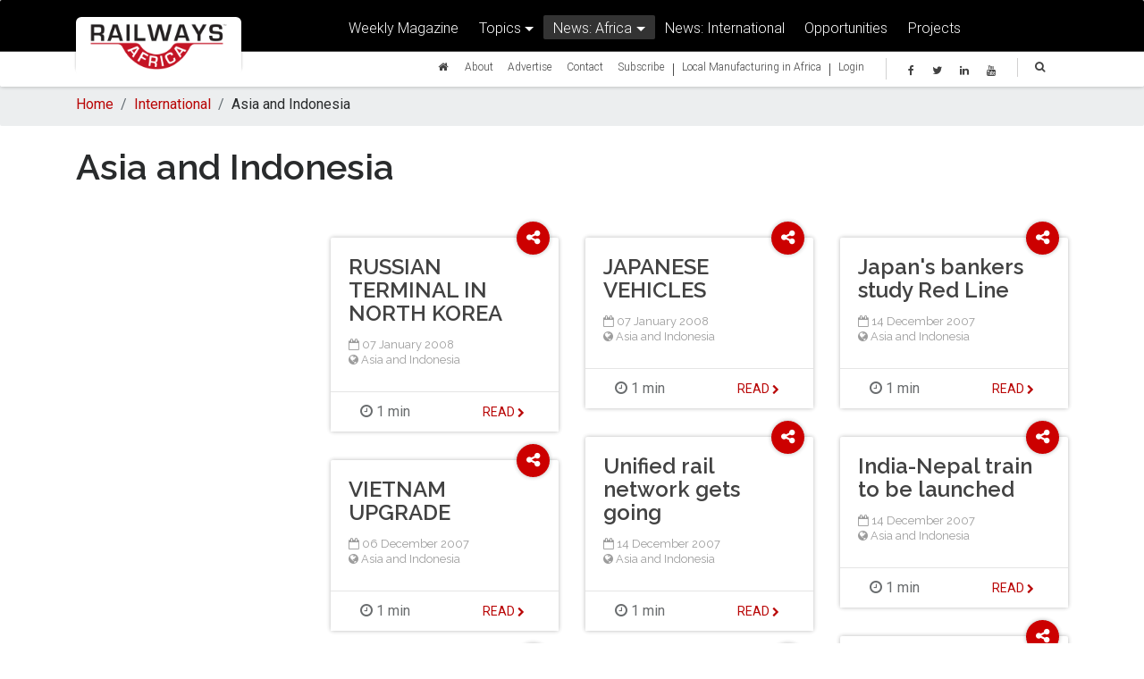

--- FILE ---
content_type: text/html; charset=utf-8
request_url: https://www.railwaysafrica.com/international/asia-and-indonesia/p15
body_size: 185091
content:
<!DOCTYPE html>
<html xmlns="http://www.w3.org/1999/xhtml" xmlns:fb="http://ogp.me/ns/fb#" dir="ltr" lang="en-ZA">
<head>
  <meta http-equiv="content-type" content="text/html; charset=utf-8" />
	<meta charset="utf-8" />
          

<link rel="canonical" href="https://www.railwaysafrica.com/" />
<meta name="viewport" content="width=device-width, initial-scale=1, shrink-to-fit=no">
<meta http-equiv="x-ua-compatible" content="ie=edge">
<!-- <meta property="fb:app_id" content="236461890145680" /> -->

<meta name="author" content="Railways Africa Magazine" />
<meta name="copyright" content="Copyright Railways Africa. All Rights Reserved." />
<meta name="application-name" content="Railways Africa Magazine" />
<meta name="robots" content="follow"/>

    <!-- Document Title
    ============================================= -->


    <!-- Stylesheets
    ============================================= -->
	<link href="https://fonts.googleapis.com/css?family=Lato:300,400,400italic,600,700|Raleway:300,400,500,600,700|Crete+Round:400italic" rel="stylesheet" type="text/css" />

    <!-- Font Awesome -->
    <link rel="stylesheet" href="https://maxcdn.bootstrapcdn.com/font-awesome/4.6.0/css/font-awesome.min.css">

    <!-- Bootstrap core CSS -->
    <link href="https://www.railwaysafrica.com/assets/theme/css/bootstrap.min.css" rel="stylesheet">

    <!-- Material Design Bootstrap -->
    <link href="https://www.railwaysafrica.com/assets/theme/css/mdb.min.css" rel="stylesheet">

    <!-- Your custom styles (optional) -->
    <link href="https://www.railwaysafrica.com/assets/theme/css/style.css" rel="stylesheet">
    <link href="https://www.railwaysafrica.com/assets/theme/css/yamm/yamm.css" rel="stylesheet">
<link href="https://fonts.googleapis.com/css?family=Raleway:600|Roboto&display=swap" rel="stylesheet">
    <link rel="icon"
      type="image/png"
      href="https://www.railwaysafrica.com/uploads/ra-favicon.png">
    <style>

        /* Carousel and pictures */
        .view:not(.hm-zoom) {
            overflow:visible;
        }

    </style>
    <!--[if lt IE 9]>
    	<script src="https://css3-mediaqueries-js.googlecode.com/svn/trunk/css3-mediaqueries.js"></script>
    <![endif]-->

        <!-- Facebook Pixel Code -->
<script>
  !function(f,b,e,v,n,t,s)
  {if(f.fbq)return;n=f.fbq=function(){n.callMethod?
  n.callMethod.apply(n,arguments):n.queue.push(arguments)};
  if(!f._fbq)f._fbq=n;n.push=n;n.loaded=!0;n.version='2.0';
  n.queue=[];t=b.createElement(e);t.async=!0;
  t.src=v;s=b.getElementsByTagName(e)[0];
  s.parentNode.insertBefore(t,s)}(window, document,'script',
  'https://connect.facebook.net/en_US/fbevents.js');
  fbq('init', '2010711062354426');
  fbq('track', 'PageView');
</script>
<noscript><img height="1" width="1" style="display:none"
  src="https://www.facebook.com/tr?id=2010711062354426&ev=PageView&noscript=1"
/></noscript>
<!-- End Facebook Pixel Code -->
</head>

<body class="white-skin">
  <header>

        <!--Navbar-->
        <nav class="navbar fixed-top yamm navbar-toggleable-md scrolling-navbar navbar-dark" role="navigation">
            <div class="container">
              <div class="float-right">

                  <button class="navbar-toggler navbar-toggler" type="button"  data-toggle="modal" data-target="#search">
                      <i class="fa fa-search" aria-hidden="true"></i>
                  </button>
                  <button class="navbar-toggler navbar-toggler" type="button" data-toggle="modal" data-target="#mobile-menu">
                      <span class="navbar-toggler-icon"></span>
                  </button>
              </div>
                <div class="col-md-2 col-sm-4 col-8 brand">
                  <a class="navbar-brand" href="https://www.railwaysafrica.com/">
                      <img src="https://www.railwaysafrica.com/assets/theme/img/ra/RailwaysAfrica_Logo.png" alt="Railways Africa" style="width: 100%;max-width: 100%;">
                  </a>
                </div>
                                  <div class="col-md-10">
                    <div class="row">
                      <div class="collapse navbar-collapse" id="navbarNav1">
                        <ul class="navbar-nav m-auto">
                            <li class="nav-item ">
                                <a href="https://www.railways.africa/weekly-magazine/" class="nav-link">Weekly Magazine</a>
                            </li>
                            <li class="nav-item dropdown btn-group ">
                                <a class="nav-link dropdown-toggle" id="dropdownMenu2" data-toggle="dropdown">Topics</a>
                                <div class="dropdown-menu dropdown" aria-labelledby="dropdownMenu2">
                                                                      <a href="https://www.railwaysafrica.com/news/topic/business"class="dropdown-item ">Business, Company News, Mergers &amp; Acquisitions</a>
                                                                      <a href="https://www.railwaysafrica.com/news/topic/financial"class="dropdown-item ">Finance &amp; Investment</a>
                                                                      <a href="https://www.railwaysafrica.com/news/topic/freight"class="dropdown-item ">Freight &amp; Logistics</a>
                                                                      <a href="https://www.railwaysafrica.com/news/topic/local-manufacturing-in-africa"class="dropdown-item ">Local Manufacturing In Africa</a>
                                                                      <a href="https://www.railwaysafrica.com/news/topic/passenger-rail"class="dropdown-item ">Passenger Rail &amp; Public Transport</a>
                                                                      <a href="https://www.railwaysafrica.com/news/topic/pit-to-port"class="dropdown-item ">Pit-to-Port</a>
                                                                      <a href="https://www.railwaysafrica.com/news/topic/policy"class="dropdown-item ">Policy &amp; Legislation</a>
                                                                      <a href="https://www.railwaysafrica.com/news/topic/locomotives"class="dropdown-item ">Rolling Stock - Sub-Components &amp; Assembly, Maintenance &amp; Refurbishment</a>
                                                                      <a href="https://www.railwaysafrica.com/news/topic/safety"class="dropdown-item ">Safety &amp; Security</a>
                                                                      <a href="https://www.railwaysafrica.com/news/topic/signalling"class="dropdown-item ">Signalling &amp; Communications</a>
                                                                      <a href="https://www.railwaysafrica.com/news/topic/labour"class="dropdown-item ">Skills Development &amp; Labour</a>
                                                                      <a href="https://www.railwaysafrica.com/news/topic/technology"class="dropdown-item ">Technology Development</a>
                                                                      <a href="https://www.railwaysafrica.com/news/topic/track"class="dropdown-item ">Track - New, Maintenance &amp; Refurbishment, Components &amp; Equipment</a>
                                                                      <a href="https://www.railwaysafrica.com/news/topic/infrastructure"class="dropdown-item ">Transport Infrastructure</a>
                                                                  </div>
                            </li>
                            <li class="nav-item dropdown btn-group yamm-fw active">
                                <a class="nav-link dropdown-toggle" id="dropdownMenu1" data-toggle="dropdown" aria-haspopup="true" aria-expanded="false">News: Africa</a>
                                <ul class="dropdown-menu">
                                   <li>
                                       <div class="yamm-content">

                                              <!-- Nav tabs -->
                                              <div class="row">
                                                  <div class="col-md-4">
                                                      <ul id="region" class="nav nav-tabs no-shadow flex-column" role="tablist">
                                                                                                                                                                              <li class="nav-item">
                                                                <a class="nav-link active" data-toggle="tab" href="#central-africa" role="tab" aria-controls="central-africa">Central Africa<i class="fa fa-caret-right float-right"></i></a>
                                                            </li>
                                                                                                                                                                                                                                        <li class="nav-item">
                                                                <a class="nav-link" data-toggle="tab" href="#east-africa" role="tab" aria-controls="east-africa">East Africa<i class="fa fa-caret-right float-right"></i></a>
                                                            </li>
                                                                                                                                                                                                                                        <li class="nav-item">
                                                                <a class="nav-link" data-toggle="tab" href="#north-africa" role="tab" aria-controls="north-africa">North Africa<i class="fa fa-caret-right float-right"></i></a>
                                                            </li>
                                                                                                                                                                                                                                        <li class="nav-item">
                                                                <a class="nav-link" data-toggle="tab" href="#sadc" role="tab" aria-controls="sadc">SADC<i class="fa fa-caret-right float-right"></i></a>
                                                            </li>
                                                                                                                                                                                                                                        <li class="nav-item">
                                                                <a class="nav-link" data-toggle="tab" href="#west-africa" role="tab" aria-controls="west-africa">West Africa<i class="fa fa-caret-right float-right"></i></a>
                                                            </li>
                                                                                                                                                                            <li class="nav-item">
                                                              <a class="nav-link" data-toggle="tab" href="#international" role="tab" aria-controls="international">International<i class="fa fa-caret-right float-right"></i></a>
                                                          </li>
                                                      </ul>
                                                  </div>
                                                  <div class="col-md-8">
                                                      <!-- Tab panels -->
                                                      <div id="tabs" class="tab-content vertical">
                                                                                                                                                                                    <div class="tab-pane fade in show active" id="central-africa" role="tabpanel">
                                                                  <p class="text-red"><strong>Central Africa</strong></p>
                                                                  <hr class="my-2 mb-1">
                                                                  <div class="row">
                                                                                                                                                                                                              <div class="col-md-4">
                                                                        <p>
                                                                          <a href="https://www.railwaysafrica.com/central-africa/cameroon">Cameroon</a>
                                                                        </p>
                                                                      </div>
                                                                                                                                          <div class="col-md-4">
                                                                        <p>
                                                                          <a href="https://www.railwaysafrica.com/central-africa/central-african-republic">Central African Republic</a>
                                                                        </p>
                                                                      </div>
                                                                                                                                          <div class="col-md-4">
                                                                        <p>
                                                                          <a href="https://www.railwaysafrica.com/central-africa/chad">Chad</a>
                                                                        </p>
                                                                      </div>
                                                                                                                                          <div class="col-md-4">
                                                                        <p>
                                                                          <a href="https://www.railwaysafrica.com/central-africa/drc-congo">Democratic Republic of the Congo (DRC)</a>
                                                                        </p>
                                                                      </div>
                                                                                                                                          <div class="col-md-4">
                                                                        <p>
                                                                          <a href="https://www.railwaysafrica.com/central-africa/equatorial-guinea">Equatorial Guinea</a>
                                                                        </p>
                                                                      </div>
                                                                                                                                          <div class="col-md-4">
                                                                        <p>
                                                                          <a href="https://www.railwaysafrica.com/central-africa/gabon">Gabon</a>
                                                                        </p>
                                                                      </div>
                                                                                                                                          <div class="col-md-4">
                                                                        <p>
                                                                          <a href="https://www.railwaysafrica.com/central-africa/republic-of-the-congo">Republic of the Congo</a>
                                                                        </p>
                                                                      </div>
                                                                                                                                      </div>
                                                              </div>
                                                                                                                                                                                                                                                <div class="tab-pane fade" id="east-africa" role="tabpanel">
                                                                  <p class="text-red"><strong>East Africa</strong></p>
                                                                  <hr class="my-2 mb-1">
                                                                  <div class="row">
                                                                                                                                                                                                              <div class="col-md-4">
                                                                        <p>
                                                                          <a href="https://www.railwaysafrica.com/east-africa/burundi">Burundi</a>
                                                                        </p>
                                                                      </div>
                                                                                                                                          <div class="col-md-4">
                                                                        <p>
                                                                          <a href="https://www.railwaysafrica.com/east-africa/djibouti">Djibouti</a>
                                                                        </p>
                                                                      </div>
                                                                                                                                          <div class="col-md-4">
                                                                        <p>
                                                                          <a href="https://www.railwaysafrica.com/east-africa/ethiopia">Ethiopia</a>
                                                                        </p>
                                                                      </div>
                                                                                                                                          <div class="col-md-4">
                                                                        <p>
                                                                          <a href="https://www.railwaysafrica.com/east-africa/kenya">Kenya</a>
                                                                        </p>
                                                                      </div>
                                                                                                                                          <div class="col-md-4">
                                                                        <p>
                                                                          <a href="https://www.railwaysafrica.com/east-africa/rwanda">Rwanda</a>
                                                                        </p>
                                                                      </div>
                                                                                                                                          <div class="col-md-4">
                                                                        <p>
                                                                          <a href="https://www.railwaysafrica.com/east-africa/somalia">Somalia</a>
                                                                        </p>
                                                                      </div>
                                                                                                                                          <div class="col-md-4">
                                                                        <p>
                                                                          <a href="https://www.railwaysafrica.com/east-africa/tanzania">Tanzania</a>
                                                                        </p>
                                                                      </div>
                                                                                                                                          <div class="col-md-4">
                                                                        <p>
                                                                          <a href="https://www.railwaysafrica.com/east-africa/uganda">Uganda</a>
                                                                        </p>
                                                                      </div>
                                                                                                                                      </div>
                                                              </div>
                                                                                                                                                                                                                                                <div class="tab-pane fade" id="north-africa" role="tabpanel">
                                                                  <p class="text-red"><strong>North Africa</strong></p>
                                                                  <hr class="my-2 mb-1">
                                                                  <div class="row">
                                                                                                                                                                                                              <div class="col-md-4">
                                                                        <p>
                                                                          <a href="https://www.railwaysafrica.com/north-africa/algeria">Algeria</a>
                                                                        </p>
                                                                      </div>
                                                                                                                                          <div class="col-md-4">
                                                                        <p>
                                                                          <a href="https://www.railwaysafrica.com/north-africa/egypt">Egypt</a>
                                                                        </p>
                                                                      </div>
                                                                                                                                          <div class="col-md-4">
                                                                        <p>
                                                                          <a href="https://www.railwaysafrica.com/north-africa/eritea">Eritea</a>
                                                                        </p>
                                                                      </div>
                                                                                                                                          <div class="col-md-4">
                                                                        <p>
                                                                          <a href="https://www.railwaysafrica.com/north-africa/libya">Libya</a>
                                                                        </p>
                                                                      </div>
                                                                                                                                          <div class="col-md-4">
                                                                        <p>
                                                                          <a href="https://www.railwaysafrica.com/north-africa/morocco">Morocco</a>
                                                                        </p>
                                                                      </div>
                                                                                                                                          <div class="col-md-4">
                                                                        <p>
                                                                          <a href="https://www.railwaysafrica.com/north-africa/sudan">Sudan</a>
                                                                        </p>
                                                                      </div>
                                                                                                                                          <div class="col-md-4">
                                                                        <p>
                                                                          <a href="https://www.railwaysafrica.com/north-africa/tunisia">Tunisia</a>
                                                                        </p>
                                                                      </div>
                                                                                                                                          <div class="col-md-4">
                                                                        <p>
                                                                          <a href="https://www.railwaysafrica.com/north-africa/south-sudan">South Sudan</a>
                                                                        </p>
                                                                      </div>
                                                                                                                                      </div>
                                                              </div>
                                                                                                                                                                                                                                                <div class="tab-pane fade" id="sadc" role="tabpanel">
                                                                  <p class="text-red"><strong>SADC</strong></p>
                                                                  <hr class="my-2 mb-1">
                                                                  <div class="row">
                                                                                                                                                                                                              <div class="col-md-4">
                                                                        <p>
                                                                          <a href="https://www.railwaysafrica.com/sadc/angola">Angola</a>
                                                                        </p>
                                                                      </div>
                                                                                                                                          <div class="col-md-4">
                                                                        <p>
                                                                          <a href="https://www.railwaysafrica.com/sadc/botswana">Botswana</a>
                                                                        </p>
                                                                      </div>
                                                                                                                                          <div class="col-md-4">
                                                                        <p>
                                                                          <a href="https://www.railwaysafrica.com/sadc/madagascar">Madagascar</a>
                                                                        </p>
                                                                      </div>
                                                                                                                                          <div class="col-md-4">
                                                                        <p>
                                                                          <a href="https://www.railwaysafrica.com/sadc/malawi">Malawi</a>
                                                                        </p>
                                                                      </div>
                                                                                                                                          <div class="col-md-4">
                                                                        <p>
                                                                          <a href="https://www.railwaysafrica.com/sadc/mozambique">Mozambique</a>
                                                                        </p>
                                                                      </div>
                                                                                                                                          <div class="col-md-4">
                                                                        <p>
                                                                          <a href="https://www.railwaysafrica.com/sadc/mauritius">Mauritius</a>
                                                                        </p>
                                                                      </div>
                                                                                                                                          <div class="col-md-4">
                                                                        <p>
                                                                          <a href="https://www.railwaysafrica.com/sadc/namibia">Namibia</a>
                                                                        </p>
                                                                      </div>
                                                                                                                                          <div class="col-md-4">
                                                                        <p>
                                                                          <a href="https://www.railwaysafrica.com/sadc/south-africa">South Africa</a>
                                                                        </p>
                                                                      </div>
                                                                                                                                          <div class="col-md-4">
                                                                        <p>
                                                                          <a href="https://www.railwaysafrica.com/sadc/swaziland">Swaziland / Eswatini</a>
                                                                        </p>
                                                                      </div>
                                                                                                                                          <div class="col-md-4">
                                                                        <p>
                                                                          <a href="https://www.railwaysafrica.com/sadc/zambia">Zambia</a>
                                                                        </p>
                                                                      </div>
                                                                                                                                          <div class="col-md-4">
                                                                        <p>
                                                                          <a href="https://www.railwaysafrica.com/sadc/zimbabwe">Zimbabwe</a>
                                                                        </p>
                                                                      </div>
                                                                                                                                      </div>
                                                              </div>
                                                                                                                                                                                                                                                <div class="tab-pane fade" id="west-africa" role="tabpanel">
                                                                  <p class="text-red"><strong>West Africa</strong></p>
                                                                  <hr class="my-2 mb-1">
                                                                  <div class="row">
                                                                                                                                                                                                              <div class="col-md-4">
                                                                        <p>
                                                                          <a href="https://www.railwaysafrica.com/west-africa/benin">Benin</a>
                                                                        </p>
                                                                      </div>
                                                                                                                                          <div class="col-md-4">
                                                                        <p>
                                                                          <a href="https://www.railwaysafrica.com/west-africa/burkina-faso">Burkina Faso</a>
                                                                        </p>
                                                                      </div>
                                                                                                                                          <div class="col-md-4">
                                                                        <p>
                                                                          <a href="https://www.railwaysafrica.com/west-africa/ivory-coast">Côte d’Ivoire</a>
                                                                        </p>
                                                                      </div>
                                                                                                                                          <div class="col-md-4">
                                                                        <p>
                                                                          <a href="https://www.railwaysafrica.com/west-africa/gambia">Gambia</a>
                                                                        </p>
                                                                      </div>
                                                                                                                                          <div class="col-md-4">
                                                                        <p>
                                                                          <a href="https://www.railwaysafrica.com/west-africa/ghana">Ghana</a>
                                                                        </p>
                                                                      </div>
                                                                                                                                          <div class="col-md-4">
                                                                        <p>
                                                                          <a href="https://www.railwaysafrica.com/west-africa/guinea">Guinea</a>
                                                                        </p>
                                                                      </div>
                                                                                                                                          <div class="col-md-4">
                                                                        <p>
                                                                          <a href="https://www.railwaysafrica.com/west-africa/guinea-bissau">Guinea-Bissau</a>
                                                                        </p>
                                                                      </div>
                                                                                                                                          <div class="col-md-4">
                                                                        <p>
                                                                          <a href="https://www.railwaysafrica.com/west-africa/liberia">Liberia</a>
                                                                        </p>
                                                                      </div>
                                                                                                                                          <div class="col-md-4">
                                                                        <p>
                                                                          <a href="https://www.railwaysafrica.com/west-africa/mali">Mali</a>
                                                                        </p>
                                                                      </div>
                                                                                                                                          <div class="col-md-4">
                                                                        <p>
                                                                          <a href="https://www.railwaysafrica.com/west-africa/mauritania">Mauritania</a>
                                                                        </p>
                                                                      </div>
                                                                                                                                          <div class="col-md-4">
                                                                        <p>
                                                                          <a href="https://www.railwaysafrica.com/west-africa/niger">Niger</a>
                                                                        </p>
                                                                      </div>
                                                                                                                                          <div class="col-md-4">
                                                                        <p>
                                                                          <a href="https://www.railwaysafrica.com/west-africa/nigeria">Nigeria</a>
                                                                        </p>
                                                                      </div>
                                                                                                                                          <div class="col-md-4">
                                                                        <p>
                                                                          <a href="https://www.railwaysafrica.com/west-africa/senegal">Senegal</a>
                                                                        </p>
                                                                      </div>
                                                                                                                                          <div class="col-md-4">
                                                                        <p>
                                                                          <a href="https://www.railwaysafrica.com/west-africa/sierra-leone">Sierra Leone</a>
                                                                        </p>
                                                                      </div>
                                                                                                                                          <div class="col-md-4">
                                                                        <p>
                                                                          <a href="https://www.railwaysafrica.com/west-africa/togo">Togo</a>
                                                                        </p>
                                                                      </div>
                                                                                                                                      </div>
                                                              </div>
                                                                                                                                                                                <div class="tab-pane fade" id="international" role="tabpanel">
                                                              <p class="text-red"><strong>International</strong></p>
                                                              <hr class="my-2 mb-1">
                                                              <div class="row">
                                                                                                                                  <div class="col-md-6">
                                                                    <p>
                                                                      <a href="https://www.railwaysafrica.com/international/asia-and-indonesia">Asia and Indonesia</a>
                                                                    </p>
                                                                  </div>
                                                                                                                                  <div class="col-md-6">
                                                                    <p>
                                                                      <a href="https://www.railwaysafrica.com/international/aus-new-zealand">Aus &amp; New Zealand</a>
                                                                    </p>
                                                                  </div>
                                                                                                                                  <div class="col-md-6">
                                                                    <p>
                                                                      <a href="https://www.railwaysafrica.com/international/europe">Europe</a>
                                                                    </p>
                                                                  </div>
                                                                                                                                  <div class="col-md-6">
                                                                    <p>
                                                                      <a href="https://www.railwaysafrica.com/international/middle-east">Middle East</a>
                                                                    </p>
                                                                  </div>
                                                                                                                                  <div class="col-md-6">
                                                                    <p>
                                                                      <a href="https://www.railwaysafrica.com/international/north-america">North America</a>
                                                                    </p>
                                                                  </div>
                                                                                                                                  <div class="col-md-6">
                                                                    <p>
                                                                      <a href="https://www.railwaysafrica.com/international/south-america">South America</a>
                                                                    </p>
                                                                  </div>
                                                                                                                              </div>
                                                          </div>
                                                      </div>
                                                  </div>
                                              </div>
                                      </div>
                                   </li>
                                 </ul>
                            </li>

                            <li class="nav-item ">
                                <a href="https://www.railwaysafrica.com/international" class="nav-link" target="_blank">News: International
	                                                                </a>
                            </li>
                            <li class="nav-item ">
                                <a href="https://www.railwaysafrica.com/opportunities" class="nav-link">Opportunities</a>
                            </li>
                            <li class="nav-item ">
                                <a href="https://www.railwaysafrica.com/projects" class="nav-link">Projects</a>
                            </li>

                        </ul>
                      </div>
                    </div>
                    <div class="row">
                      <div class="collapse navbar-collapse" id="navbarNav2">

                        <div class="col-md-12">

                          <ul class="navbar-nav float-right nav-social pl-2">
                              <li class="nav-item">
                                  <a class="nav-link" data-toggle="modal" data-target="#search"><i class="fa fa-search" aria-hidden="true"></i></a>
                              </li>
                          </ul>
                          <div class="nav-social float-right pl-4 pr-2">
                            <a href="https://www.facebook.com/railwaysafrica" target="_blank" class="icons-xs mr-3 fb-ic"><i class="fa fa-facebook"> </i></a>
                            <!--Twitter-->
                            <a href="https://twitter.com/railwaysafrica" target="_blank" class="icons-xs mr-3 tw-ic"><i class="fa fa-twitter"> </i></a>
                                                        <!--Linkedin-->
                            <a href="https://www.linkedin.com/company/railways-africa" target="_blank" class="icons-xs mr-3 li-ic"><i class="fa fa-linkedin"> </i></a>
                            <!--Instagram-->
                            <a href="https://www.youtube.com/c/RailwaysafricaMAGAZINE" target="_blank" class="icons-xs mr-3 ins-ic"><i class="fa fa-youtube"> </i></a>
                          </div>
                            <!--Facebook-->

                            <ul class="navbar-nav mr-3 float-right">
                                <li class="nav-item ">
                                    <a class="nav-link" href="https://www.railwaysafrica.com/"><i class="fa fa-home" aria-hidden="true"></i></a>
                                </li>
                                <li class="nav-item ">
                                    <a href="https://www.railwaysafrica.com/about" class="nav-link">About</a>
                                </li>
                                <li class="nav-item ">
                                    <a href="https://www.railwaysafrica.com/rates-and-advertising" class="nav-link">Advertise</a>
                                </li>

                                <li class="nav-item ">
                                    <a href="https://www.railways.africa/contact/" class="nav-link">Contact</a>
                                </li>
                                <li class="nav-item ">
                                    <a href="https://www.railwaysafrica.com/subscribe" class="nav-link">Subscribe</a>
                                </li>

                                                             <li class="nav-item">|</li>
                                <li class="nav-item ">
                                <a href="https://www.railwaysafrica.com/news/topic/local-manufacturing-in-africa" class="nav-link">Local Manufacturing in Africa</a>
                            </li>
                            <li class="nav-item">|</li>
                                                                  <li class="nav-item ">
                                      <a href="https://www.railwaysafrica.com/login" class="nav-link">Login</a>
                                  </li>
                                
                            </ul>

                        </div>

                      </div>
                    </div>
                  </div>
                            </div>
        </nav>
        <div class="modal fade" id="search" tabindex="-1" role="dialog" aria-labelledby="myModalLabel" aria-hidden="true">
            <div class="modal-dialog modal-lg m-auto" role="document">
                <!--Content-->
                <div class="modal-content">
                    <!--Header-->
                    <div class="modal-header">
                        <button type="button" class="close" data-dismiss="modal" aria-label="Close">
                            <span aria-hidden="true">&times;</span>
                        </button>
                        <form class="md-form" action="https://www.railwaysafrica.com/search/results">
                            <input type="search" name="q" id="form1" value="" class="form-control" style="color: #c5c5c5;">
                            <label for="form1" class="text-center display-3"><i class="fa fa-search" aria-hidden="true"></i> Search Here...</label>
                        </form>
                    </div>
                    <!--Body-->
                    <div class="modal-body">
                    </div>
                </div>
                <!--/.Content-->
            </div>
        </div>
      <!--/.Navbar-->

        <div class="modal fade" id="mobile-menu" tabindex="-1" role="dialog" aria-labelledby="myModalLabel" aria-hidden="true">
            <div class="modal-dialog modal-lg m-auto" role="document">
                <!--Content-->
                <div class="modal-content">
                    <!--Header-->
                    <div class="modal-header">
                        <button type="button" class="close" data-dismiss="modal" aria-label="Close">
                            <span aria-hidden="true">&times;</span>
                        </button>
                    </div>
                    <!--Body-->
                    <div class="modal-body mt-4">
                      <!--Accordion wrapper-->
                      <div class="accordion" id="accordion" role="tablist" aria-multiselectable="true">
                                                      <div class="card">
                                <div class="card-header" role="tab" id="login">
                                    <a href="https://www.railwaysafrica.com/login">
                                        <h5 class="mb-0">
                                        <strong>Login</strong>
                                    </h5>
                                    </a>
                                </div>
                            </div>
                                                    <div class="card">
                              <div class="card-header" role="tab" id="magazine">
                                  <a href="https://www.railwaysafrica.com/magazine">
                                      <h5 class="mb-0">
                                      Magazine
                                  </h5>
                                  </a>
                              </div>
                          </div>
                          <div class="card">
                              <div class="card-header" role="tab" id="newsHeading">
                                  <a class="collapsed" data-toggle="collapse" data-parent="#accordion" href="#news" aria-expanded="false" aria-controls="news">
                                      <h5 class="mb-0">
                                      News <i class="fa fa-angle-down rotate-icon"></i>
                                  </h5>
                                  </a>
                              </div>
                              <div id="news" class="collapse" role="tabpanel" aria-labelledby="newsHeading">
                                  <div class="card-block">
                                      <div class="accordion" id="newsSub" role="tablist" aria-multiselectable="true">

                                          <div class="card">
                                              <div class="card-header" role="tab" id="sectionHeading">
                                                  <a data-toggle="collapse" data-parent="#newsSub" href="#section" aria-expanded="false" aria-controls="section">
                                                      <h5 class="mb-0">
                                                      News: Africa <i class="fa fa-angle-down rotate-icon"></i>
                                                  </h5>
                                                  </a>
                                              </div>
                                              <div id="section" class="collapse show" role="tabpanel" aria-labelledby="sectionHeading">
                                                  <div class="card-block">
                                                      <div class="accordion" id="regionSub" role="tablist" aria-multiselectable="true">
                                                                                                                      <div class="card">
                                                                <div class="card-header" role="tab" id="central-africa">
                                                                    <a href="https://www.railwaysafrica.com/central-africa">
                                                                        <h5 class="mb-0">
                                                                        Central Africa
                                                                    </h5>
                                                                    </a>
                                                                </div>
                                                            </div>
                                                                                                                      <div class="card">
                                                                <div class="card-header" role="tab" id="east-africa">
                                                                    <a href="https://www.railwaysafrica.com/east-africa">
                                                                        <h5 class="mb-0">
                                                                        East Africa
                                                                    </h5>
                                                                    </a>
                                                                </div>
                                                            </div>
                                                                                                                      <div class="card">
                                                                <div class="card-header" role="tab" id="north-africa">
                                                                    <a href="https://www.railwaysafrica.com/north-africa">
                                                                        <h5 class="mb-0">
                                                                        North Africa
                                                                    </h5>
                                                                    </a>
                                                                </div>
                                                            </div>
                                                                                                                      <div class="card">
                                                                <div class="card-header" role="tab" id="sadc">
                                                                    <a href="https://www.railwaysafrica.com/sadc">
                                                                        <h5 class="mb-0">
                                                                        SADC
                                                                    </h5>
                                                                    </a>
                                                                </div>
                                                            </div>
                                                                                                                      <div class="card">
                                                                <div class="card-header" role="tab" id="west-africa">
                                                                    <a href="https://www.railwaysafrica.com/west-africa">
                                                                        <h5 class="mb-0">
                                                                        West Africa
                                                                    </h5>
                                                                    </a>
                                                                </div>
                                                            </div>
                                                                                                                    <div class="card">
                                                              <div class="card-header" role="tab" id="international">
                                                                  <a href="https://www.railwaysafrica.com/international">
                                                                      <h5 class="mb-0">
                                                                      News: International
                                                                  </h5>
                                                                  </a>
                                                              </div>
                                                          </div>
                                                      </div>
                                                  </div>
                                              </div>
                                          </div>
                                          <div class="card">
                                              <div class="card-header" role="tab" id="topicsHeading">
                                                  <a data-toggle="collapse" data-parent="#newsSub" href="#topics" aria-expanded="false" aria-controls="topics">
                                                      <h5 class="mb-0">
                                                      Topics <i class="fa fa-angle-down rotate-icon"></i>
                                                  </h5>
                                                  </a>
                                              </div>
                                              <div id="topics" class="collapse show" role="tabpanel" aria-labelledby="topicsHeading">
                                                  <div class="card-block">
                                                    <div class="accordion" id="topicsSub" role="tablist" aria-multiselectable="true">
                                                                                                                <div class="card">
                                                            <div class="card-header" role="tab" id="business">
                                                                <a href="https://www.railwaysafrica.com/news/topic/business">
                                                                    <h5 class="mb-0">
                                                                    Business, Company News, Mergers &amp; Acquisitions
                                                                </h5>
                                                                </a>
                                                            </div>
                                                        </div>
                                                                                                                <div class="card">
                                                            <div class="card-header" role="tab" id="financial">
                                                                <a href="https://www.railwaysafrica.com/news/topic/financial">
                                                                    <h5 class="mb-0">
                                                                    Finance &amp; Investment
                                                                </h5>
                                                                </a>
                                                            </div>
                                                        </div>
                                                                                                                <div class="card">
                                                            <div class="card-header" role="tab" id="freight">
                                                                <a href="https://www.railwaysafrica.com/news/topic/freight">
                                                                    <h5 class="mb-0">
                                                                    Freight &amp; Logistics
                                                                </h5>
                                                                </a>
                                                            </div>
                                                        </div>
                                                                                                                <div class="card">
                                                            <div class="card-header" role="tab" id="local-manufacturing-in-africa">
                                                                <a href="https://www.railwaysafrica.com/news/topic/local-manufacturing-in-africa">
                                                                    <h5 class="mb-0">
                                                                    Local Manufacturing In Africa
                                                                </h5>
                                                                </a>
                                                            </div>
                                                        </div>
                                                                                                                <div class="card">
                                                            <div class="card-header" role="tab" id="passenger-rail">
                                                                <a href="https://www.railwaysafrica.com/news/topic/passenger-rail">
                                                                    <h5 class="mb-0">
                                                                    Passenger Rail &amp; Public Transport
                                                                </h5>
                                                                </a>
                                                            </div>
                                                        </div>
                                                                                                                <div class="card">
                                                            <div class="card-header" role="tab" id="pit-to-port">
                                                                <a href="https://www.railwaysafrica.com/news/topic/pit-to-port">
                                                                    <h5 class="mb-0">
                                                                    Pit-to-Port
                                                                </h5>
                                                                </a>
                                                            </div>
                                                        </div>
                                                                                                                <div class="card">
                                                            <div class="card-header" role="tab" id="policy">
                                                                <a href="https://www.railwaysafrica.com/news/topic/policy">
                                                                    <h5 class="mb-0">
                                                                    Policy &amp; Legislation
                                                                </h5>
                                                                </a>
                                                            </div>
                                                        </div>
                                                                                                                <div class="card">
                                                            <div class="card-header" role="tab" id="locomotives">
                                                                <a href="https://www.railwaysafrica.com/news/topic/locomotives">
                                                                    <h5 class="mb-0">
                                                                    Rolling Stock - Sub-Components &amp; Assembly, Maintenance &amp; Refurbishment
                                                                </h5>
                                                                </a>
                                                            </div>
                                                        </div>
                                                                                                                <div class="card">
                                                            <div class="card-header" role="tab" id="safety">
                                                                <a href="https://www.railwaysafrica.com/news/topic/safety">
                                                                    <h5 class="mb-0">
                                                                    Safety &amp; Security
                                                                </h5>
                                                                </a>
                                                            </div>
                                                        </div>
                                                                                                                <div class="card">
                                                            <div class="card-header" role="tab" id="signalling">
                                                                <a href="https://www.railwaysafrica.com/news/topic/signalling">
                                                                    <h5 class="mb-0">
                                                                    Signalling &amp; Communications
                                                                </h5>
                                                                </a>
                                                            </div>
                                                        </div>
                                                                                                                <div class="card">
                                                            <div class="card-header" role="tab" id="labour">
                                                                <a href="https://www.railwaysafrica.com/news/topic/labour">
                                                                    <h5 class="mb-0">
                                                                    Skills Development &amp; Labour
                                                                </h5>
                                                                </a>
                                                            </div>
                                                        </div>
                                                                                                                <div class="card">
                                                            <div class="card-header" role="tab" id="technology">
                                                                <a href="https://www.railwaysafrica.com/news/topic/technology">
                                                                    <h5 class="mb-0">
                                                                    Technology Development
                                                                </h5>
                                                                </a>
                                                            </div>
                                                        </div>
                                                                                                                <div class="card">
                                                            <div class="card-header" role="tab" id="track">
                                                                <a href="https://www.railwaysafrica.com/news/topic/track">
                                                                    <h5 class="mb-0">
                                                                    Track - New, Maintenance &amp; Refurbishment, Components &amp; Equipment
                                                                </h5>
                                                                </a>
                                                            </div>
                                                        </div>
                                                                                                                <div class="card">
                                                            <div class="card-header" role="tab" id="infrastructure">
                                                                <a href="https://www.railwaysafrica.com/news/topic/infrastructure">
                                                                    <h5 class="mb-0">
                                                                    Transport Infrastructure
                                                                </h5>
                                                                </a>
                                                            </div>
                                                        </div>
                                                                                                            </div>
                                                  </div>
                                              </div>
                                          </div>
                                          <div class="card">
                                              <div class="card-header" role="tab" id="magazine">
                                                  <a href="https://www.railways.africa/events/" target="_blank">
                                                      <h5 class="mb-0">
                                                      Events
                                                  </h5>
                                                  </a>
                                              </div>
                                          </div>
                                          <div class="card">
                                              <div class="card-header" role="tab" id="magazine">
                                                  <a href="https://www.railwaysafrica.com/opportunities">
                                                      <h5 class="mb-0">
                                                      Opportunities
                                                  </h5>
                                                  </a>
                                              </div>
                                          </div>
                                          <div class="card">
                                              <div class="card-header" role="tab" id="magazine">
                                                  <a href="https://www.railwaysafrica.com/projects">
                                                      <h5 class="mb-0">
                                                      Projects
                                                  </h5>
                                                  </a>
                                              </div>
                                          </div>

                                      </div>
                                  </div>
                              </div>
                          </div>
                          <div class="card">
                              <div class="card-header" role="tab" id="moreHeading">
                                  <a class="collapsed" data-toggle="collapse" data-parent="#accordion" href="#more" aria-expanded="false" aria-controls="more">
                                      <h5 class="mb-0">
                                      More <i class="fa fa-angle-down rotate-icon"></i>
                                  </h5>
                                  </a>
                              </div>
                              <div id="more" class="collapse" role="tabpanel" aria-labelledby="moreHeading">
                                  <div class="card-block">
                                    <div class="accordion" id="moreSub" role="tablist" aria-multiselectable="true">

                                        <div class="card">
                                            <div class="card-header" role="tab" id="magazine">
                                                <a href="https://www.railwaysafrica.com/about">
                                                    <h5 class="mb-0">
                                                    About
                                                </h5>
                                                </a>
                                            </div>
                                        </div>
                                        <div class="card">
                                            <div class="card-header" role="tab" id="magazine">
                                                <a href="https://www.railwaysafrica.com/rates-and-advertising">
                                                    <h5 class="mb-0">
                                                    Advertise
                                                </h5>
                                                </a>
                                            </div>
                                        </div>
                                        <div class="card">
                                            <div class="card-header" role="tab" id="magazine">
                                                <a href="https://www.railways.africa/contact/" target="_blank">
                                                    <h5 class="mb-0">
                                                    Contact
                                                </h5>
                                                </a>
                                            </div>
                                        </div>
                                    </div>
                                  </div>
                              </div>
                          </div>
                          <div class="card">
                              <div class="card-header" role="tab" id="magazine">
                                  <a href="https://www.railwaysafrica.com/subscribe">
                                      <h5 class="mb-0">
                                      Subscribe
                                  </h5>
                                  </a>
                              </div>
                          </div>

                      </div>
                      <!--/.Accordion wrapper-->
                    </div>
                </div>
                <!--/.Content-->
            </div>
        </div>

  </header>
    <!-- Document Wrapper
    ============================================= -->
    <main>
         <ol class="breadcrumb">
  <div class="container">
    <li class="breadcrumb-item"><a href="https://www.railwaysafrica.com/">Home</a></li>
    <li class="breadcrumb-item"><a href="https://www.railwaysafrica.com/international">International</a></li>
              <li class="breadcrumb-item">Asia and Indonesia</li>
        <div id="google_translate_element" class="float-right"></div><script type="text/javascript">
    function googleTranslateElementInit() {
      new google.translate.TranslateElement({pageLanguage: 'en', layout: google.translate.TranslateElement.InlineLayout.SIMPLE}, 'google_translate_element');
    }
    </script><script type="text/javascript" src="//translate.google.com/translate_a/element.js?cb=googleTranslateElementInit"></script>
  </div>
</ol>

<div class="container mt-2">
<div class="row">
	<div class="col-md-12 col-sm-6 col-xs-12">
 <h1>Asia and Indonesia</h1>
	</div>

	<!--Advert Billboard-->
<div class="container-fluid pb-2 pt-1">
  <div class="row adverts single">
    <div class="col-md-12">
      <center>
       <!-- zone_billboard_970x250 [async] -->
<script type="text/javascript">if (!window.AdButler){(function(){var s = document.createElement("script"); s.async = true; s.type = "text/javascript";s.src = 'https://servedbyadbutler.com/app.js';var n = document.getElementsByTagName("script")[0]; n.parentNode.insertBefore(s, n);}());}</script>
<script type="text/javascript">
var AdButler = AdButler || {}; AdButler.ads = AdButler.ads || [];
var abkw = window.abkw || '';
var plc215264 = window.plc215264 || 0;
document.write('<'+'div id="placement_215264_'+plc215264+'"></'+'div>');
AdButler.ads.push({handler: function(opt){ AdButler.register(168661, 215264, [970,250], 'placement_215264_'+opt.place, opt); }, opt: { place: plc215264++, keywords: abkw, domain: 'servedbyadbutler.com', click:'CLICK_MACRO_PLACEHOLDER' }});
</script>
      </center>
    </div>
  </div>
</div>

</div>
  <div class="row">
    <div class="grid js-masonry" data-masonry='{ "columnWidth": ".grid-sizer", "itemSelector": ".grid-item", "percentPosition": true }'>
      <div class="grid-sizer col-md-3 col-sm-6 col-xs-12"></div>
      <div class="grid-item col-md-3 col-sm-6 col-xs-12" style="height: 0px;">
        <div class="grid-item-content">
        </div>
      </div>
            
                    <div class="grid-item col-md-3 col-sm-6 col-xs-12">
              <div class="grid-item-content">
              <!--Card-->
                <div class="card">
                                        
                      
                    
                    <!--Social buttons-->
                     <div class="card-share">
                         <div class="social-reveal">
                             <!--Facebook-->
                             <a id="facebookShare" href="#" onClick="window.open('https://www.facebook.com/sharer/sharer.php?u=https://www.railwaysafrica.com/news/russian-terminal-in-north-korea','share','resizable,height=360,width=470'); return false;" type="button" class="btn-floating btn-fb" target="_blank"><i class="fa fa-facebook"></i></a>
                             <!--Twitter-->
                            <a href="http://twitter.com/share?text=RUSSIAN TERMINAL IN NORTH KOREA&url=https://www.railwaysafrica.com/news/russian-terminal-in-north-korea" type="button" class="btn-floating btn-tw" target="_blank"><i class="fa fa-twitter"></i></a>
                             <!--Google -->
                             <a href="https://plus.google.com/share?url=https://www.railwaysafrica.com/news/russian-terminal-in-north-korea" class="btn-floating btn-gplus" target="_blank"><i class="fa fa-google-plus"></i></a>
                         </div>
                         <a class="btn-floating btn-action share-toggle danger-color-dark"><i class="fa fa-share-alt"></i></a>
                     </div>
                     <!--/Social buttons-->

                    <!--Card content-->
                    <div class="card-block">
                        <!--Title-->
                        <h4 class="card-title"><a href="https://www.railwaysafrica.com/news/russian-terminal-in-north-korea">RUSSIAN TERMINAL IN NORTH KOREA</a></h4>
                                                                                                <h6 class="category"><small><i class="fa fa-calendar-o"></i> 07 January 2008
                                                  <br><i class="fa fa-globe"></i> <a href="https://www.railwaysafrica.com/international/asia-and-indonesia">Asia and Indonesia</a>
                                                </small></h6>
                                                                    </div>
                    <!--/.Card content-->

                    <!-- Card footer -->
                    <div class="card-data">
                      <div class="row">
                        
                          <div class="col-md-6 col-6">
                                                          <span data-toggle="tooltip" data-placement="bottom" title="Read Time"><i class="fa fa-clock-o"></i> 1 min</span>
                                                      </div>

                                                <div class="col-md-6 col-6">
                          <a href="https://www.railwaysafrica.com/news/russian-terminal-in-north-korea" class="btn-flat waves-effect btn-sm">Read <i class="fa fa-chevron-right right"></i></a>
                        </div>
                      </div>
                    </div>
                    <!-- Card footer -->

                </div>
              <!--/.Card-->
              </div>
            </div>
                      
                    <div class="grid-item col-md-3 col-sm-6 col-xs-12">
              <div class="grid-item-content">
              <!--Card-->
                <div class="card">
                                        
                      
                    
                    <!--Social buttons-->
                     <div class="card-share">
                         <div class="social-reveal">
                             <!--Facebook-->
                             <a id="facebookShare" href="#" onClick="window.open('https://www.facebook.com/sharer/sharer.php?u=https://www.railwaysafrica.com/news/japanese-vehicles','share','resizable,height=360,width=470'); return false;" type="button" class="btn-floating btn-fb" target="_blank"><i class="fa fa-facebook"></i></a>
                             <!--Twitter-->
                            <a href="http://twitter.com/share?text=JAPANESE VEHICLES&url=https://www.railwaysafrica.com/news/japanese-vehicles" type="button" class="btn-floating btn-tw" target="_blank"><i class="fa fa-twitter"></i></a>
                             <!--Google -->
                             <a href="https://plus.google.com/share?url=https://www.railwaysafrica.com/news/japanese-vehicles" class="btn-floating btn-gplus" target="_blank"><i class="fa fa-google-plus"></i></a>
                         </div>
                         <a class="btn-floating btn-action share-toggle danger-color-dark"><i class="fa fa-share-alt"></i></a>
                     </div>
                     <!--/Social buttons-->

                    <!--Card content-->
                    <div class="card-block">
                        <!--Title-->
                        <h4 class="card-title"><a href="https://www.railwaysafrica.com/news/japanese-vehicles">JAPANESE VEHICLES</a></h4>
                                                                                                <h6 class="category"><small><i class="fa fa-calendar-o"></i> 07 January 2008
                                                  <br><i class="fa fa-globe"></i> <a href="https://www.railwaysafrica.com/international/asia-and-indonesia">Asia and Indonesia</a>
                                                </small></h6>
                                                                    </div>
                    <!--/.Card content-->

                    <!-- Card footer -->
                    <div class="card-data">
                      <div class="row">
                        
                          <div class="col-md-6 col-6">
                                                          <span data-toggle="tooltip" data-placement="bottom" title="Read Time"><i class="fa fa-clock-o"></i> 1 min</span>
                                                      </div>

                                                <div class="col-md-6 col-6">
                          <a href="https://www.railwaysafrica.com/news/japanese-vehicles" class="btn-flat waves-effect btn-sm">Read <i class="fa fa-chevron-right right"></i></a>
                        </div>
                      </div>
                    </div>
                    <!-- Card footer -->

                </div>
              <!--/.Card-->
              </div>
            </div>
                      
                    <div class="grid-item col-md-3 col-sm-6 col-xs-12">
              <div class="grid-item-content">
              <!--Card-->
                <div class="card">
                                        
                      
                    
                    <!--Social buttons-->
                     <div class="card-share">
                         <div class="social-reveal">
                             <!--Facebook-->
                             <a id="facebookShare" href="#" onClick="window.open('https://www.facebook.com/sharer/sharer.php?u=https://www.railwaysafrica.com/news/japans-bankers-study-red-line','share','resizable,height=360,width=470'); return false;" type="button" class="btn-floating btn-fb" target="_blank"><i class="fa fa-facebook"></i></a>
                             <!--Twitter-->
                            <a href="http://twitter.com/share?text=Japan&#039;s bankers study Red Line&url=https://www.railwaysafrica.com/news/japans-bankers-study-red-line" type="button" class="btn-floating btn-tw" target="_blank"><i class="fa fa-twitter"></i></a>
                             <!--Google -->
                             <a href="https://plus.google.com/share?url=https://www.railwaysafrica.com/news/japans-bankers-study-red-line" class="btn-floating btn-gplus" target="_blank"><i class="fa fa-google-plus"></i></a>
                         </div>
                         <a class="btn-floating btn-action share-toggle danger-color-dark"><i class="fa fa-share-alt"></i></a>
                     </div>
                     <!--/Social buttons-->

                    <!--Card content-->
                    <div class="card-block">
                        <!--Title-->
                        <h4 class="card-title"><a href="https://www.railwaysafrica.com/news/japans-bankers-study-red-line">Japan&#039;s bankers study Red Line</a></h4>
                                                                                                <h6 class="category"><small><i class="fa fa-calendar-o"></i> 14 December 2007
                                                  <br><i class="fa fa-globe"></i> <a href="https://www.railwaysafrica.com/international/asia-and-indonesia">Asia and Indonesia</a>
                                                </small></h6>
                                                                    </div>
                    <!--/.Card content-->

                    <!-- Card footer -->
                    <div class="card-data">
                      <div class="row">
                        
                          <div class="col-md-6 col-6">
                                                          <span data-toggle="tooltip" data-placement="bottom" title="Read Time"><i class="fa fa-clock-o"></i> 1 min</span>
                                                      </div>

                                                <div class="col-md-6 col-6">
                          <a href="https://www.railwaysafrica.com/news/japans-bankers-study-red-line" class="btn-flat waves-effect btn-sm">Read <i class="fa fa-chevron-right right"></i></a>
                        </div>
                      </div>
                    </div>
                    <!-- Card footer -->

                </div>
              <!--/.Card-->
              </div>
            </div>
                          <div class="grid-item col-md-3 col-sm-6 col-xs-12 " style="min-height: 250px;">
            <div class="grid-item-content">
            <!--Card-->
              <div class="card no-shadow adverts">

                  <!--Card image-->
                  <div class="view overlay hm-red-slight">
                    <center>
                      <div class="display" display: block;>
                        <!-- zone_300x250 [async] -->
                        <script type="text/javascript">if (!window.AdButler){(function(){var s = document.createElement("script"); s.async = true; s.type = "text/javascript";s.src = 'http://ab168661.adbutler-tauon.com/app.js';var n = document.getElementsByTagName("script")[0]; n.parentNode.insertBefore(s, n);}());}</script>
                        <script type="text/javascript">
                        var AdButler = AdButler || {}; AdButler.ads = AdButler.ads || [];
                        var abkw = window.abkw || '';
                        var plc215108 = window.plc215108 || 0;
                        document.write('<'+'div id="placement_215108_'+plc215108+'"></'+'div>');
                        AdButler.ads.push({handler: function(opt){ AdButler.register(168661, 215108, [300,250], 'placement_215108_'+opt.place, opt); }, opt: { place: plc215108++, keywords: abkw, domain: 'ab168661.adbutler-tauon.com', click:'CLICK_MACRO_PLACEHOLDER' }});
                        </script>
                        <noscript>
                          <img src="http://ab168661.adbutler-tauon.com/adserve/;ID=168661;size=300x250;setID=215108;type=img;click=CLICK_MACRO_PLACEHOLDER" width="300" height="250" class="img-fluid" alt="Japan&#039;s bankers study Red Line">
                          <a href="http://ab168661.adbutler-tauon.com/go2/;ID=168661;size=300x250;setID=215108" target="_blank">
                              <div class="mask"></div>
                          </a>
                        </noscript>
                      </div>
                    </center>
                  </div>
                  <!--/.Card image-->

              </div>
            <!--/.Card-->
            </div>
          </div>
              
                    <div class="grid-item col-md-3 col-sm-6 col-xs-12">
              <div class="grid-item-content">
              <!--Card-->
                <div class="card">
                                        
                      
                    
                    <!--Social buttons-->
                     <div class="card-share">
                         <div class="social-reveal">
                             <!--Facebook-->
                             <a id="facebookShare" href="#" onClick="window.open('https://www.facebook.com/sharer/sharer.php?u=https://www.railwaysafrica.com/news/unified-rail-network-gets-going','share','resizable,height=360,width=470'); return false;" type="button" class="btn-floating btn-fb" target="_blank"><i class="fa fa-facebook"></i></a>
                             <!--Twitter-->
                            <a href="http://twitter.com/share?text=Unified rail network gets going&url=https://www.railwaysafrica.com/news/unified-rail-network-gets-going" type="button" class="btn-floating btn-tw" target="_blank"><i class="fa fa-twitter"></i></a>
                             <!--Google -->
                             <a href="https://plus.google.com/share?url=https://www.railwaysafrica.com/news/unified-rail-network-gets-going" class="btn-floating btn-gplus" target="_blank"><i class="fa fa-google-plus"></i></a>
                         </div>
                         <a class="btn-floating btn-action share-toggle danger-color-dark"><i class="fa fa-share-alt"></i></a>
                     </div>
                     <!--/Social buttons-->

                    <!--Card content-->
                    <div class="card-block">
                        <!--Title-->
                        <h4 class="card-title"><a href="https://www.railwaysafrica.com/news/unified-rail-network-gets-going">Unified rail network gets going</a></h4>
                                                                                                <h6 class="category"><small><i class="fa fa-calendar-o"></i> 14 December 2007
                                                  <br><i class="fa fa-globe"></i> <a href="https://www.railwaysafrica.com/international/asia-and-indonesia">Asia and Indonesia</a>
                                                </small></h6>
                                                                    </div>
                    <!--/.Card content-->

                    <!-- Card footer -->
                    <div class="card-data">
                      <div class="row">
                        
                          <div class="col-md-6 col-6">
                                                          <span data-toggle="tooltip" data-placement="bottom" title="Read Time"><i class="fa fa-clock-o"></i> 1 min</span>
                                                      </div>

                                                <div class="col-md-6 col-6">
                          <a href="https://www.railwaysafrica.com/news/unified-rail-network-gets-going" class="btn-flat waves-effect btn-sm">Read <i class="fa fa-chevron-right right"></i></a>
                        </div>
                      </div>
                    </div>
                    <!-- Card footer -->

                </div>
              <!--/.Card-->
              </div>
            </div>
                      
                    <div class="grid-item col-md-3 col-sm-6 col-xs-12">
              <div class="grid-item-content">
              <!--Card-->
                <div class="card">
                                        
                      
                    
                    <!--Social buttons-->
                     <div class="card-share">
                         <div class="social-reveal">
                             <!--Facebook-->
                             <a id="facebookShare" href="#" onClick="window.open('https://www.facebook.com/sharer/sharer.php?u=https://www.railwaysafrica.com/news/india-nepal-train-to-be-launched','share','resizable,height=360,width=470'); return false;" type="button" class="btn-floating btn-fb" target="_blank"><i class="fa fa-facebook"></i></a>
                             <!--Twitter-->
                            <a href="http://twitter.com/share?text=India-Nepal train to be launched&url=https://www.railwaysafrica.com/news/india-nepal-train-to-be-launched" type="button" class="btn-floating btn-tw" target="_blank"><i class="fa fa-twitter"></i></a>
                             <!--Google -->
                             <a href="https://plus.google.com/share?url=https://www.railwaysafrica.com/news/india-nepal-train-to-be-launched" class="btn-floating btn-gplus" target="_blank"><i class="fa fa-google-plus"></i></a>
                         </div>
                         <a class="btn-floating btn-action share-toggle danger-color-dark"><i class="fa fa-share-alt"></i></a>
                     </div>
                     <!--/Social buttons-->

                    <!--Card content-->
                    <div class="card-block">
                        <!--Title-->
                        <h4 class="card-title"><a href="https://www.railwaysafrica.com/news/india-nepal-train-to-be-launched">India-Nepal train to be launched</a></h4>
                                                                                                <h6 class="category"><small><i class="fa fa-calendar-o"></i> 14 December 2007
                                                  <br><i class="fa fa-globe"></i> <a href="https://www.railwaysafrica.com/international/asia-and-indonesia">Asia and Indonesia</a>
                                                </small></h6>
                                                                    </div>
                    <!--/.Card content-->

                    <!-- Card footer -->
                    <div class="card-data">
                      <div class="row">
                        
                          <div class="col-md-6 col-6">
                                                          <span data-toggle="tooltip" data-placement="bottom" title="Read Time"><i class="fa fa-clock-o"></i> 1 min</span>
                                                      </div>

                                                <div class="col-md-6 col-6">
                          <a href="https://www.railwaysafrica.com/news/india-nepal-train-to-be-launched" class="btn-flat waves-effect btn-sm">Read <i class="fa fa-chevron-right right"></i></a>
                        </div>
                      </div>
                    </div>
                    <!-- Card footer -->

                </div>
              <!--/.Card-->
              </div>
            </div>
                      
                    <div class="grid-item col-md-3 col-sm-6 col-xs-12">
              <div class="grid-item-content">
              <!--Card-->
                <div class="card">
                                        
                      
                    
                    <!--Social buttons-->
                     <div class="card-share">
                         <div class="social-reveal">
                             <!--Facebook-->
                             <a id="facebookShare" href="#" onClick="window.open('https://www.facebook.com/sharer/sharer.php?u=https://www.railwaysafrica.com/news/vietnam-upgrade','share','resizable,height=360,width=470'); return false;" type="button" class="btn-floating btn-fb" target="_blank"><i class="fa fa-facebook"></i></a>
                             <!--Twitter-->
                            <a href="http://twitter.com/share?text=VIETNAM UPGRADE&url=https://www.railwaysafrica.com/news/vietnam-upgrade" type="button" class="btn-floating btn-tw" target="_blank"><i class="fa fa-twitter"></i></a>
                             <!--Google -->
                             <a href="https://plus.google.com/share?url=https://www.railwaysafrica.com/news/vietnam-upgrade" class="btn-floating btn-gplus" target="_blank"><i class="fa fa-google-plus"></i></a>
                         </div>
                         <a class="btn-floating btn-action share-toggle danger-color-dark"><i class="fa fa-share-alt"></i></a>
                     </div>
                     <!--/Social buttons-->

                    <!--Card content-->
                    <div class="card-block">
                        <!--Title-->
                        <h4 class="card-title"><a href="https://www.railwaysafrica.com/news/vietnam-upgrade">VIETNAM UPGRADE</a></h4>
                                                                                                <h6 class="category"><small><i class="fa fa-calendar-o"></i> 06 December 2007
                                                  <br><i class="fa fa-globe"></i> <a href="https://www.railwaysafrica.com/international/asia-and-indonesia">Asia and Indonesia</a>
                                                </small></h6>
                                                                    </div>
                    <!--/.Card content-->

                    <!-- Card footer -->
                    <div class="card-data">
                      <div class="row">
                        
                          <div class="col-md-6 col-6">
                                                          <span data-toggle="tooltip" data-placement="bottom" title="Read Time"><i class="fa fa-clock-o"></i> 1 min</span>
                                                      </div>

                                                <div class="col-md-6 col-6">
                          <a href="https://www.railwaysafrica.com/news/vietnam-upgrade" class="btn-flat waves-effect btn-sm">Read <i class="fa fa-chevron-right right"></i></a>
                        </div>
                      </div>
                    </div>
                    <!-- Card footer -->

                </div>
              <!--/.Card-->
              </div>
            </div>
                          <div class="grid-item col-md-3 col-sm-6 col-xs-12 " style="min-height: 250px;">
            <div class="grid-item-content">
            <!--Card-->
              <div class="card no-shadow adverts">

                  <!--Card image-->
                  <div class="view overlay hm-red-slight">
                    <center>
                      <div class="display" display: block;>
                        <!-- zone_300x250 [async] -->
                        <script type="text/javascript">if (!window.AdButler){(function(){var s = document.createElement("script"); s.async = true; s.type = "text/javascript";s.src = 'http://ab168661.adbutler-tauon.com/app.js';var n = document.getElementsByTagName("script")[0]; n.parentNode.insertBefore(s, n);}());}</script>
                        <script type="text/javascript">
                        var AdButler = AdButler || {}; AdButler.ads = AdButler.ads || [];
                        var abkw = window.abkw || '';
                        var plc215108 = window.plc215108 || 0;
                        document.write('<'+'div id="placement_215108_'+plc215108+'"></'+'div>');
                        AdButler.ads.push({handler: function(opt){ AdButler.register(168661, 215108, [300,250], 'placement_215108_'+opt.place, opt); }, opt: { place: plc215108++, keywords: abkw, domain: 'ab168661.adbutler-tauon.com', click:'CLICK_MACRO_PLACEHOLDER' }});
                        </script>
                        <noscript>
                          <img src="http://ab168661.adbutler-tauon.com/adserve/;ID=168661;size=300x250;setID=215108;type=img;click=CLICK_MACRO_PLACEHOLDER" width="300" height="250" class="img-fluid" alt="VIETNAM UPGRADE">
                          <a href="http://ab168661.adbutler-tauon.com/go2/;ID=168661;size=300x250;setID=215108" target="_blank">
                              <div class="mask"></div>
                          </a>
                        </noscript>
                      </div>
                    </center>
                  </div>
                  <!--/.Card image-->

              </div>
            <!--/.Card-->
            </div>
          </div>
              
                    <div class="grid-item col-md-3 col-sm-6 col-xs-12">
              <div class="grid-item-content">
              <!--Card-->
                <div class="card">
                                        
                      
                    
                    <!--Social buttons-->
                     <div class="card-share">
                         <div class="social-reveal">
                             <!--Facebook-->
                             <a id="facebookShare" href="#" onClick="window.open('https://www.facebook.com/sharer/sharer.php?u=https://www.railwaysafrica.com/news/korea-cross-border-in-2008','share','resizable,height=360,width=470'); return false;" type="button" class="btn-floating btn-fb" target="_blank"><i class="fa fa-facebook"></i></a>
                             <!--Twitter-->
                            <a href="http://twitter.com/share?text=KOREA CROSS-BORDER IN 2008&url=https://www.railwaysafrica.com/news/korea-cross-border-in-2008" type="button" class="btn-floating btn-tw" target="_blank"><i class="fa fa-twitter"></i></a>
                             <!--Google -->
                             <a href="https://plus.google.com/share?url=https://www.railwaysafrica.com/news/korea-cross-border-in-2008" class="btn-floating btn-gplus" target="_blank"><i class="fa fa-google-plus"></i></a>
                         </div>
                         <a class="btn-floating btn-action share-toggle danger-color-dark"><i class="fa fa-share-alt"></i></a>
                     </div>
                     <!--/Social buttons-->

                    <!--Card content-->
                    <div class="card-block">
                        <!--Title-->
                        <h4 class="card-title"><a href="https://www.railwaysafrica.com/news/korea-cross-border-in-2008">KOREA CROSS-BORDER IN 2008</a></h4>
                                                                                                <h6 class="category"><small><i class="fa fa-calendar-o"></i> 06 December 2007
                                                  <br><i class="fa fa-globe"></i> <a href="https://www.railwaysafrica.com/international/asia-and-indonesia">Asia and Indonesia</a>
                                                </small></h6>
                                                                    </div>
                    <!--/.Card content-->

                    <!-- Card footer -->
                    <div class="card-data">
                      <div class="row">
                        
                          <div class="col-md-6 col-6">
                                                          <span data-toggle="tooltip" data-placement="bottom" title="Read Time"><i class="fa fa-clock-o"></i> 1 min</span>
                                                      </div>

                                                <div class="col-md-6 col-6">
                          <a href="https://www.railwaysafrica.com/news/korea-cross-border-in-2008" class="btn-flat waves-effect btn-sm">Read <i class="fa fa-chevron-right right"></i></a>
                        </div>
                      </div>
                    </div>
                    <!-- Card footer -->

                </div>
              <!--/.Card-->
              </div>
            </div>
                      
                    <div class="grid-item col-md-3 col-sm-6 col-xs-12">
              <div class="grid-item-content">
              <!--Card-->
                <div class="card">
                                        
                      
                    
                    <!--Social buttons-->
                     <div class="card-share">
                         <div class="social-reveal">
                             <!--Facebook-->
                             <a id="facebookShare" href="#" onClick="window.open('https://www.facebook.com/sharer/sharer.php?u=https://www.railwaysafrica.com/news/7-lines-building-at-once-in-shenzhen','share','resizable,height=360,width=470'); return false;" type="button" class="btn-floating btn-fb" target="_blank"><i class="fa fa-facebook"></i></a>
                             <!--Twitter-->
                            <a href="http://twitter.com/share?text=7 LINES BUILDING AT ONCE IN SHENZHEN&url=https://www.railwaysafrica.com/news/7-lines-building-at-once-in-shenzhen" type="button" class="btn-floating btn-tw" target="_blank"><i class="fa fa-twitter"></i></a>
                             <!--Google -->
                             <a href="https://plus.google.com/share?url=https://www.railwaysafrica.com/news/7-lines-building-at-once-in-shenzhen" class="btn-floating btn-gplus" target="_blank"><i class="fa fa-google-plus"></i></a>
                         </div>
                         <a class="btn-floating btn-action share-toggle danger-color-dark"><i class="fa fa-share-alt"></i></a>
                     </div>
                     <!--/Social buttons-->

                    <!--Card content-->
                    <div class="card-block">
                        <!--Title-->
                        <h4 class="card-title"><a href="https://www.railwaysafrica.com/news/7-lines-building-at-once-in-shenzhen">7 LINES BUILDING AT ONCE IN SHENZHEN</a></h4>
                                                                                                <h6 class="category"><small><i class="fa fa-calendar-o"></i> 23 November 2007
                                                  <br><i class="fa fa-globe"></i> <a href="https://www.railwaysafrica.com/international/asia-and-indonesia">Asia and Indonesia</a>
                                                </small></h6>
                                                                    </div>
                    <!--/.Card content-->

                    <!-- Card footer -->
                    <div class="card-data">
                      <div class="row">
                        
                          <div class="col-md-6 col-6">
                                                          <span data-toggle="tooltip" data-placement="bottom" title="Read Time"><i class="fa fa-clock-o"></i> 1 min</span>
                                                      </div>

                                                <div class="col-md-6 col-6">
                          <a href="https://www.railwaysafrica.com/news/7-lines-building-at-once-in-shenzhen" class="btn-flat waves-effect btn-sm">Read <i class="fa fa-chevron-right right"></i></a>
                        </div>
                      </div>
                    </div>
                    <!-- Card footer -->

                </div>
              <!--/.Card-->
              </div>
            </div>
                      
                    <div class="grid-item col-md-3 col-sm-6 col-xs-12">
              <div class="grid-item-content">
              <!--Card-->
                <div class="card">
                                        
                      
                    
                    <!--Social buttons-->
                     <div class="card-share">
                         <div class="social-reveal">
                             <!--Facebook-->
                             <a id="facebookShare" href="#" onClick="window.open('https://www.facebook.com/sharer/sharer.php?u=https://www.railwaysafrica.com/news/korean-n-s-freight-maybe','share','resizable,height=360,width=470'); return false;" type="button" class="btn-floating btn-fb" target="_blank"><i class="fa fa-facebook"></i></a>
                             <!--Twitter-->
                            <a href="http://twitter.com/share?text=KOREAN N-S FREIGHT- MAYBE&url=https://www.railwaysafrica.com/news/korean-n-s-freight-maybe" type="button" class="btn-floating btn-tw" target="_blank"><i class="fa fa-twitter"></i></a>
                             <!--Google -->
                             <a href="https://plus.google.com/share?url=https://www.railwaysafrica.com/news/korean-n-s-freight-maybe" class="btn-floating btn-gplus" target="_blank"><i class="fa fa-google-plus"></i></a>
                         </div>
                         <a class="btn-floating btn-action share-toggle danger-color-dark"><i class="fa fa-share-alt"></i></a>
                     </div>
                     <!--/Social buttons-->

                    <!--Card content-->
                    <div class="card-block">
                        <!--Title-->
                        <h4 class="card-title"><a href="https://www.railwaysafrica.com/news/korean-n-s-freight-maybe">KOREAN N-S FREIGHT- MAYBE</a></h4>
                                                                                                <h6 class="category"><small><i class="fa fa-calendar-o"></i> 23 November 2007
                                                  <br><i class="fa fa-globe"></i> <a href="https://www.railwaysafrica.com/international/asia-and-indonesia">Asia and Indonesia</a>
                                                </small></h6>
                                                                    </div>
                    <!--/.Card content-->

                    <!-- Card footer -->
                    <div class="card-data">
                      <div class="row">
                        
                          <div class="col-md-6 col-6">
                                                          <span data-toggle="tooltip" data-placement="bottom" title="Read Time"><i class="fa fa-clock-o"></i> 1 min</span>
                                                      </div>

                                                <div class="col-md-6 col-6">
                          <a href="https://www.railwaysafrica.com/news/korean-n-s-freight-maybe" class="btn-flat waves-effect btn-sm">Read <i class="fa fa-chevron-right right"></i></a>
                        </div>
                      </div>
                    </div>
                    <!-- Card footer -->

                </div>
              <!--/.Card-->
              </div>
            </div>
                          <div class="grid-item col-md-3 col-sm-6 col-xs-12 " style="min-height: 250px;">
            <div class="grid-item-content">
            <!--Card-->
              <div class="card no-shadow adverts">

                  <!--Card image-->
                  <div class="view overlay hm-red-slight">
                    <center>
                      <div class="display" display: block;>
                        <!-- zone_300x250 [async] -->
                        <script type="text/javascript">if (!window.AdButler){(function(){var s = document.createElement("script"); s.async = true; s.type = "text/javascript";s.src = 'http://ab168661.adbutler-tauon.com/app.js';var n = document.getElementsByTagName("script")[0]; n.parentNode.insertBefore(s, n);}());}</script>
                        <script type="text/javascript">
                        var AdButler = AdButler || {}; AdButler.ads = AdButler.ads || [];
                        var abkw = window.abkw || '';
                        var plc215108 = window.plc215108 || 0;
                        document.write('<'+'div id="placement_215108_'+plc215108+'"></'+'div>');
                        AdButler.ads.push({handler: function(opt){ AdButler.register(168661, 215108, [300,250], 'placement_215108_'+opt.place, opt); }, opt: { place: plc215108++, keywords: abkw, domain: 'ab168661.adbutler-tauon.com', click:'CLICK_MACRO_PLACEHOLDER' }});
                        </script>
                        <noscript>
                          <img src="http://ab168661.adbutler-tauon.com/adserve/;ID=168661;size=300x250;setID=215108;type=img;click=CLICK_MACRO_PLACEHOLDER" width="300" height="250" class="img-fluid" alt="KOREAN N-S FREIGHT- MAYBE">
                          <a href="http://ab168661.adbutler-tauon.com/go2/;ID=168661;size=300x250;setID=215108" target="_blank">
                              <div class="mask"></div>
                          </a>
                        </noscript>
                      </div>
                    </center>
                  </div>
                  <!--/.Card image-->

              </div>
            <!--/.Card-->
            </div>
          </div>
              
                    <div class="grid-item col-md-3 col-sm-6 col-xs-12">
              <div class="grid-item-content">
              <!--Card-->
                <div class="card">
                                        
                      
                    
                    <!--Social buttons-->
                     <div class="card-share">
                         <div class="social-reveal">
                             <!--Facebook-->
                             <a id="facebookShare" href="#" onClick="window.open('https://www.facebook.com/sharer/sharer.php?u=https://www.railwaysafrica.com/news/thai-privatising-protested','share','resizable,height=360,width=470'); return false;" type="button" class="btn-floating btn-fb" target="_blank"><i class="fa fa-facebook"></i></a>
                             <!--Twitter-->
                            <a href="http://twitter.com/share?text=THAI PRIVATISING PROTESTED&url=https://www.railwaysafrica.com/news/thai-privatising-protested" type="button" class="btn-floating btn-tw" target="_blank"><i class="fa fa-twitter"></i></a>
                             <!--Google -->
                             <a href="https://plus.google.com/share?url=https://www.railwaysafrica.com/news/thai-privatising-protested" class="btn-floating btn-gplus" target="_blank"><i class="fa fa-google-plus"></i></a>
                         </div>
                         <a class="btn-floating btn-action share-toggle danger-color-dark"><i class="fa fa-share-alt"></i></a>
                     </div>
                     <!--/Social buttons-->

                    <!--Card content-->
                    <div class="card-block">
                        <!--Title-->
                        <h4 class="card-title"><a href="https://www.railwaysafrica.com/news/thai-privatising-protested">THAI PRIVATISING PROTESTED</a></h4>
                                                                                                <h6 class="category"><small><i class="fa fa-calendar-o"></i> 09 November 2007
                                                  <br><i class="fa fa-globe"></i> <a href="https://www.railwaysafrica.com/international/asia-and-indonesia">Asia and Indonesia</a>
                                                </small></h6>
                                                                    </div>
                    <!--/.Card content-->

                    <!-- Card footer -->
                    <div class="card-data">
                      <div class="row">
                        
                          <div class="col-md-6 col-6">
                                                          <span data-toggle="tooltip" data-placement="bottom" title="Read Time"><i class="fa fa-clock-o"></i> 1 min</span>
                                                      </div>

                                                <div class="col-md-6 col-6">
                          <a href="https://www.railwaysafrica.com/news/thai-privatising-protested" class="btn-flat waves-effect btn-sm">Read <i class="fa fa-chevron-right right"></i></a>
                        </div>
                      </div>
                    </div>
                    <!-- Card footer -->

                </div>
              <!--/.Card-->
              </div>
            </div>
                      
                    <div class="grid-item col-md-3 col-sm-6 col-xs-12">
              <div class="grid-item-content">
              <!--Card-->
                <div class="card">
                                        
                      
                    
                    <!--Social buttons-->
                     <div class="card-share">
                         <div class="social-reveal">
                             <!--Facebook-->
                             <a id="facebookShare" href="#" onClick="window.open('https://www.facebook.com/sharer/sharer.php?u=https://www.railwaysafrica.com/news/luxury-vietnam-launch','share','resizable,height=360,width=470'); return false;" type="button" class="btn-floating btn-fb" target="_blank"><i class="fa fa-facebook"></i></a>
                             <!--Twitter-->
                            <a href="http://twitter.com/share?text=LUXURY VIETNAM LAUNCH&url=https://www.railwaysafrica.com/news/luxury-vietnam-launch" type="button" class="btn-floating btn-tw" target="_blank"><i class="fa fa-twitter"></i></a>
                             <!--Google -->
                             <a href="https://plus.google.com/share?url=https://www.railwaysafrica.com/news/luxury-vietnam-launch" class="btn-floating btn-gplus" target="_blank"><i class="fa fa-google-plus"></i></a>
                         </div>
                         <a class="btn-floating btn-action share-toggle danger-color-dark"><i class="fa fa-share-alt"></i></a>
                     </div>
                     <!--/Social buttons-->

                    <!--Card content-->
                    <div class="card-block">
                        <!--Title-->
                        <h4 class="card-title"><a href="https://www.railwaysafrica.com/news/luxury-vietnam-launch">LUXURY VIETNAM LAUNCH</a></h4>
                                                                                                <h6 class="category"><small><i class="fa fa-calendar-o"></i> 09 November 2007
                                                  <br><i class="fa fa-globe"></i> <a href="https://www.railwaysafrica.com/international/asia-and-indonesia">Asia and Indonesia</a>
                                                </small></h6>
                                                                    </div>
                    <!--/.Card content-->

                    <!-- Card footer -->
                    <div class="card-data">
                      <div class="row">
                        
                          <div class="col-md-6 col-6">
                                                          <span data-toggle="tooltip" data-placement="bottom" title="Read Time"><i class="fa fa-clock-o"></i> 1 min</span>
                                                      </div>

                                                <div class="col-md-6 col-6">
                          <a href="https://www.railwaysafrica.com/news/luxury-vietnam-launch" class="btn-flat waves-effect btn-sm">Read <i class="fa fa-chevron-right right"></i></a>
                        </div>
                      </div>
                    </div>
                    <!-- Card footer -->

                </div>
              <!--/.Card-->
              </div>
            </div>
                      
                    <div class="grid-item col-md-3 col-sm-6 col-xs-12">
              <div class="grid-item-content">
              <!--Card-->
                <div class="card">
                                        
                      
                    
                    <!--Social buttons-->
                     <div class="card-share">
                         <div class="social-reveal">
                             <!--Facebook-->
                             <a id="facebookShare" href="#" onClick="window.open('https://www.facebook.com/sharer/sharer.php?u=https://www.railwaysafrica.com/news/provide-trains-or-we-starve','share','resizable,height=360,width=470'); return false;" type="button" class="btn-floating btn-fb" target="_blank"><i class="fa fa-facebook"></i></a>
                             <!--Twitter-->
                            <a href="http://twitter.com/share?text=PROVIDE TRAINS OR WE STARVE&url=https://www.railwaysafrica.com/news/provide-trains-or-we-starve" type="button" class="btn-floating btn-tw" target="_blank"><i class="fa fa-twitter"></i></a>
                             <!--Google -->
                             <a href="https://plus.google.com/share?url=https://www.railwaysafrica.com/news/provide-trains-or-we-starve" class="btn-floating btn-gplus" target="_blank"><i class="fa fa-google-plus"></i></a>
                         </div>
                         <a class="btn-floating btn-action share-toggle danger-color-dark"><i class="fa fa-share-alt"></i></a>
                     </div>
                     <!--/Social buttons-->

                    <!--Card content-->
                    <div class="card-block">
                        <!--Title-->
                        <h4 class="card-title"><a href="https://www.railwaysafrica.com/news/provide-trains-or-we-starve">PROVIDE TRAINS OR WE STARVE</a></h4>
                                                                                                <h6 class="category"><small><i class="fa fa-calendar-o"></i> 02 November 2007
                                                  <br><i class="fa fa-globe"></i> <a href="https://www.railwaysafrica.com/international/asia-and-indonesia">Asia and Indonesia</a>
                                                </small></h6>
                                                                    </div>
                    <!--/.Card content-->

                    <!-- Card footer -->
                    <div class="card-data">
                      <div class="row">
                        
                          <div class="col-md-6 col-6">
                                                          <span data-toggle="tooltip" data-placement="bottom" title="Read Time"><i class="fa fa-clock-o"></i> 1 min</span>
                                                      </div>

                                                <div class="col-md-6 col-6">
                          <a href="https://www.railwaysafrica.com/news/provide-trains-or-we-starve" class="btn-flat waves-effect btn-sm">Read <i class="fa fa-chevron-right right"></i></a>
                        </div>
                      </div>
                    </div>
                    <!-- Card footer -->

                </div>
              <!--/.Card-->
              </div>
            </div>
                          <div class="grid-item col-md-3 col-sm-6 col-xs-12 " style="min-height: 250px;">
            <div class="grid-item-content">
            <!--Card-->
              <div class="card no-shadow adverts">

                  <!--Card image-->
                  <div class="view overlay hm-red-slight">
                    <center>
                      <div class="display" display: block;>
                        <!-- zone_300x250 [async] -->
                        <script type="text/javascript">if (!window.AdButler){(function(){var s = document.createElement("script"); s.async = true; s.type = "text/javascript";s.src = 'http://ab168661.adbutler-tauon.com/app.js';var n = document.getElementsByTagName("script")[0]; n.parentNode.insertBefore(s, n);}());}</script>
                        <script type="text/javascript">
                        var AdButler = AdButler || {}; AdButler.ads = AdButler.ads || [];
                        var abkw = window.abkw || '';
                        var plc215108 = window.plc215108 || 0;
                        document.write('<'+'div id="placement_215108_'+plc215108+'"></'+'div>');
                        AdButler.ads.push({handler: function(opt){ AdButler.register(168661, 215108, [300,250], 'placement_215108_'+opt.place, opt); }, opt: { place: plc215108++, keywords: abkw, domain: 'ab168661.adbutler-tauon.com', click:'CLICK_MACRO_PLACEHOLDER' }});
                        </script>
                        <noscript>
                          <img src="http://ab168661.adbutler-tauon.com/adserve/;ID=168661;size=300x250;setID=215108;type=img;click=CLICK_MACRO_PLACEHOLDER" width="300" height="250" class="img-fluid" alt="PROVIDE TRAINS OR WE STARVE">
                          <a href="http://ab168661.adbutler-tauon.com/go2/;ID=168661;size=300x250;setID=215108" target="_blank">
                              <div class="mask"></div>
                          </a>
                        </noscript>
                      </div>
                    </center>
                  </div>
                  <!--/.Card image-->

              </div>
            <!--/.Card-->
            </div>
          </div>
              
                    <div class="grid-item col-md-3 col-sm-6 col-xs-12">
              <div class="grid-item-content">
              <!--Card-->
                <div class="card">
                                        
                      
                    
                    <!--Social buttons-->
                     <div class="card-share">
                         <div class="social-reveal">
                             <!--Facebook-->
                             <a id="facebookShare" href="#" onClick="window.open('https://www.facebook.com/sharer/sharer.php?u=https://www.railwaysafrica.com/news/all-our-own-work','share','resizable,height=360,width=470'); return false;" type="button" class="btn-floating btn-fb" target="_blank"><i class="fa fa-facebook"></i></a>
                             <!--Twitter-->
                            <a href="http://twitter.com/share?text=ALL OUR OWN WORK&url=https://www.railwaysafrica.com/news/all-our-own-work" type="button" class="btn-floating btn-tw" target="_blank"><i class="fa fa-twitter"></i></a>
                             <!--Google -->
                             <a href="https://plus.google.com/share?url=https://www.railwaysafrica.com/news/all-our-own-work" class="btn-floating btn-gplus" target="_blank"><i class="fa fa-google-plus"></i></a>
                         </div>
                         <a class="btn-floating btn-action share-toggle danger-color-dark"><i class="fa fa-share-alt"></i></a>
                     </div>
                     <!--/Social buttons-->

                    <!--Card content-->
                    <div class="card-block">
                        <!--Title-->
                        <h4 class="card-title"><a href="https://www.railwaysafrica.com/news/all-our-own-work">ALL OUR OWN WORK</a></h4>
                                                                                                <h6 class="category"><small><i class="fa fa-calendar-o"></i> 02 November 2007
                                                  <br><i class="fa fa-globe"></i> <a href="https://www.railwaysafrica.com/international/asia-and-indonesia">Asia and Indonesia</a>
                                                </small></h6>
                                                                    </div>
                    <!--/.Card content-->

                    <!-- Card footer -->
                    <div class="card-data">
                      <div class="row">
                        
                          <div class="col-md-6 col-6">
                                                          <span data-toggle="tooltip" data-placement="bottom" title="Read Time"><i class="fa fa-clock-o"></i> 1 min</span>
                                                      </div>

                                                <div class="col-md-6 col-6">
                          <a href="https://www.railwaysafrica.com/news/all-our-own-work" class="btn-flat waves-effect btn-sm">Read <i class="fa fa-chevron-right right"></i></a>
                        </div>
                      </div>
                    </div>
                    <!-- Card footer -->

                </div>
              <!--/.Card-->
              </div>
            </div>
                      
                    <div class="grid-item col-md-3 col-sm-6 col-xs-12">
              <div class="grid-item-content">
              <!--Card-->
                <div class="card">
                                        
                      
                    
                    <!--Social buttons-->
                     <div class="card-share">
                         <div class="social-reveal">
                             <!--Facebook-->
                             <a id="facebookShare" href="#" onClick="window.open('https://www.facebook.com/sharer/sharer.php?u=https://www.railwaysafrica.com/news/new-lines-in-hong-kong','share','resizable,height=360,width=470'); return false;" type="button" class="btn-floating btn-fb" target="_blank"><i class="fa fa-facebook"></i></a>
                             <!--Twitter-->
                            <a href="http://twitter.com/share?text=NEW LINES IN HONG KONG&url=https://www.railwaysafrica.com/news/new-lines-in-hong-kong" type="button" class="btn-floating btn-tw" target="_blank"><i class="fa fa-twitter"></i></a>
                             <!--Google -->
                             <a href="https://plus.google.com/share?url=https://www.railwaysafrica.com/news/new-lines-in-hong-kong" class="btn-floating btn-gplus" target="_blank"><i class="fa fa-google-plus"></i></a>
                         </div>
                         <a class="btn-floating btn-action share-toggle danger-color-dark"><i class="fa fa-share-alt"></i></a>
                     </div>
                     <!--/Social buttons-->

                    <!--Card content-->
                    <div class="card-block">
                        <!--Title-->
                        <h4 class="card-title"><a href="https://www.railwaysafrica.com/news/new-lines-in-hong-kong">NEW LINES IN HONG KONG</a></h4>
                                                                                                <h6 class="category"><small><i class="fa fa-calendar-o"></i> 26 October 2007
                                                  <br><i class="fa fa-globe"></i> <a href="https://www.railwaysafrica.com/international/asia-and-indonesia">Asia and Indonesia</a>
                                                </small></h6>
                                                                    </div>
                    <!--/.Card content-->

                    <!-- Card footer -->
                    <div class="card-data">
                      <div class="row">
                        
                          <div class="col-md-6 col-6">
                                                          <span data-toggle="tooltip" data-placement="bottom" title="Read Time"><i class="fa fa-clock-o"></i> 1 min</span>
                                                      </div>

                                                <div class="col-md-6 col-6">
                          <a href="https://www.railwaysafrica.com/news/new-lines-in-hong-kong" class="btn-flat waves-effect btn-sm">Read <i class="fa fa-chevron-right right"></i></a>
                        </div>
                      </div>
                    </div>
                    <!-- Card footer -->

                </div>
              <!--/.Card-->
              </div>
            </div>
                      
                    <div class="grid-item col-md-3 col-sm-6 col-xs-12">
              <div class="grid-item-content">
              <!--Card-->
                <div class="card">
                                        
                      
                    
                    <!--Social buttons-->
                     <div class="card-share">
                         <div class="social-reveal">
                             <!--Facebook-->
                             <a id="facebookShare" href="#" onClick="window.open('https://www.facebook.com/sharer/sharer.php?u=https://www.railwaysafrica.com/news/delhi-metrorail-signalling','share','resizable,height=360,width=470'); return false;" type="button" class="btn-floating btn-fb" target="_blank"><i class="fa fa-facebook"></i></a>
                             <!--Twitter-->
                            <a href="http://twitter.com/share?text=Delhi MetroRail - Signalling&url=https://www.railwaysafrica.com/news/delhi-metrorail-signalling" type="button" class="btn-floating btn-tw" target="_blank"><i class="fa fa-twitter"></i></a>
                             <!--Google -->
                             <a href="https://plus.google.com/share?url=https://www.railwaysafrica.com/news/delhi-metrorail-signalling" class="btn-floating btn-gplus" target="_blank"><i class="fa fa-google-plus"></i></a>
                         </div>
                         <a class="btn-floating btn-action share-toggle danger-color-dark"><i class="fa fa-share-alt"></i></a>
                     </div>
                     <!--/Social buttons-->

                    <!--Card content-->
                    <div class="card-block">
                        <!--Title-->
                        <h4 class="card-title"><a href="https://www.railwaysafrica.com/news/delhi-metrorail-signalling">Delhi MetroRail - Signalling</a></h4>
                                                                                                <h6 class="category"><small><i class="fa fa-calendar-o"></i> 26 October 2007
                                                  <br><i class="fa fa-globe"></i> <a href="https://www.railwaysafrica.com/international/asia-and-indonesia">Asia and Indonesia</a>
                                                </small></h6>
                                                                    </div>
                    <!--/.Card content-->

                    <!-- Card footer -->
                    <div class="card-data">
                      <div class="row">
                        
                          <div class="col-md-6 col-6">
                                                          <span data-toggle="tooltip" data-placement="bottom" title="Read Time"><i class="fa fa-clock-o"></i> 1 min</span>
                                                      </div>

                                                <div class="col-md-6 col-6">
                          <a href="https://www.railwaysafrica.com/news/delhi-metrorail-signalling" class="btn-flat waves-effect btn-sm">Read <i class="fa fa-chevron-right right"></i></a>
                        </div>
                      </div>
                    </div>
                    <!-- Card footer -->

                </div>
              <!--/.Card-->
              </div>
            </div>
                          <div class="grid-item col-md-3 col-sm-6 col-xs-12 " style="min-height: 250px;">
            <div class="grid-item-content">
            <!--Card-->
              <div class="card no-shadow adverts">

                  <!--Card image-->
                  <div class="view overlay hm-red-slight">
                    <center>
                      <div class="display" display: block;>
                        <!-- zone_300x250 [async] -->
                        <script type="text/javascript">if (!window.AdButler){(function(){var s = document.createElement("script"); s.async = true; s.type = "text/javascript";s.src = 'http://ab168661.adbutler-tauon.com/app.js';var n = document.getElementsByTagName("script")[0]; n.parentNode.insertBefore(s, n);}());}</script>
                        <script type="text/javascript">
                        var AdButler = AdButler || {}; AdButler.ads = AdButler.ads || [];
                        var abkw = window.abkw || '';
                        var plc215108 = window.plc215108 || 0;
                        document.write('<'+'div id="placement_215108_'+plc215108+'"></'+'div>');
                        AdButler.ads.push({handler: function(opt){ AdButler.register(168661, 215108, [300,250], 'placement_215108_'+opt.place, opt); }, opt: { place: plc215108++, keywords: abkw, domain: 'ab168661.adbutler-tauon.com', click:'CLICK_MACRO_PLACEHOLDER' }});
                        </script>
                        <noscript>
                          <img src="http://ab168661.adbutler-tauon.com/adserve/;ID=168661;size=300x250;setID=215108;type=img;click=CLICK_MACRO_PLACEHOLDER" width="300" height="250" class="img-fluid" alt="Delhi MetroRail - Signalling">
                          <a href="http://ab168661.adbutler-tauon.com/go2/;ID=168661;size=300x250;setID=215108" target="_blank">
                              <div class="mask"></div>
                          </a>
                        </noscript>
                      </div>
                    </center>
                  </div>
                  <!--/.Card image-->

              </div>
            <!--/.Card-->
            </div>
          </div>
              
                    <div class="grid-item col-md-3 col-sm-6 col-xs-12">
              <div class="grid-item-content">
              <!--Card-->
                <div class="card">
                                        
                      
                    
                    <!--Social buttons-->
                     <div class="card-share">
                         <div class="social-reveal">
                             <!--Facebook-->
                             <a id="facebookShare" href="#" onClick="window.open('https://www.facebook.com/sharer/sharer.php?u=https://www.railwaysafrica.com/news/bombardier-wins-kuala-lumpur-contract','share','resizable,height=360,width=470'); return false;" type="button" class="btn-floating btn-fb" target="_blank"><i class="fa fa-facebook"></i></a>
                             <!--Twitter-->
                            <a href="http://twitter.com/share?text=BOMBARDIER WINS KUALA LUMPUR CONTRACT&url=https://www.railwaysafrica.com/news/bombardier-wins-kuala-lumpur-contract" type="button" class="btn-floating btn-tw" target="_blank"><i class="fa fa-twitter"></i></a>
                             <!--Google -->
                             <a href="https://plus.google.com/share?url=https://www.railwaysafrica.com/news/bombardier-wins-kuala-lumpur-contract" class="btn-floating btn-gplus" target="_blank"><i class="fa fa-google-plus"></i></a>
                         </div>
                         <a class="btn-floating btn-action share-toggle danger-color-dark"><i class="fa fa-share-alt"></i></a>
                     </div>
                     <!--/Social buttons-->

                    <!--Card content-->
                    <div class="card-block">
                        <!--Title-->
                        <h4 class="card-title"><a href="https://www.railwaysafrica.com/news/bombardier-wins-kuala-lumpur-contract">BOMBARDIER WINS KUALA LUMPUR CONTRACT</a></h4>
                                                                                                <h6 class="category"><small><i class="fa fa-calendar-o"></i> 30 September 2007
                                                  <br><i class="fa fa-globe"></i> <a href="https://www.railwaysafrica.com/international/asia-and-indonesia">Asia and Indonesia</a>
                                                </small></h6>
                                                                    </div>
                    <!--/.Card content-->

                    <!-- Card footer -->
                    <div class="card-data">
                      <div class="row">
                        
                          <div class="col-md-6 col-6">
                                                          <span data-toggle="tooltip" data-placement="bottom" title="Read Time"><i class="fa fa-clock-o"></i> 1 min</span>
                                                      </div>

                                                <div class="col-md-6 col-6">
                          <a href="https://www.railwaysafrica.com/news/bombardier-wins-kuala-lumpur-contract" class="btn-flat waves-effect btn-sm">Read <i class="fa fa-chevron-right right"></i></a>
                        </div>
                      </div>
                    </div>
                    <!-- Card footer -->

                </div>
              <!--/.Card-->
              </div>
            </div>
                      
                    <div class="grid-item col-md-3 col-sm-6 col-xs-12">
              <div class="grid-item-content">
              <!--Card-->
                <div class="card">
                                        
                      
                    
                    <!--Social buttons-->
                     <div class="card-share">
                         <div class="social-reveal">
                             <!--Facebook-->
                             <a id="facebookShare" href="#" onClick="window.open('https://www.facebook.com/sharer/sharer.php?u=https://www.railwaysafrica.com/news/beijing-shanghai-high-speed','share','resizable,height=360,width=470'); return false;" type="button" class="btn-floating btn-fb" target="_blank"><i class="fa fa-facebook"></i></a>
                             <!--Twitter-->
                            <a href="http://twitter.com/share?text=BEIJING-SHANGHAI HIGH-SPEED&url=https://www.railwaysafrica.com/news/beijing-shanghai-high-speed" type="button" class="btn-floating btn-tw" target="_blank"><i class="fa fa-twitter"></i></a>
                             <!--Google -->
                             <a href="https://plus.google.com/share?url=https://www.railwaysafrica.com/news/beijing-shanghai-high-speed" class="btn-floating btn-gplus" target="_blank"><i class="fa fa-google-plus"></i></a>
                         </div>
                         <a class="btn-floating btn-action share-toggle danger-color-dark"><i class="fa fa-share-alt"></i></a>
                     </div>
                     <!--/Social buttons-->

                    <!--Card content-->
                    <div class="card-block">
                        <!--Title-->
                        <h4 class="card-title"><a href="https://www.railwaysafrica.com/news/beijing-shanghai-high-speed">BEIJING-SHANGHAI HIGH-SPEED</a></h4>
                                                                                                <h6 class="category"><small><i class="fa fa-calendar-o"></i> 30 September 2007
                                                  <br><i class="fa fa-globe"></i> <a href="https://www.railwaysafrica.com/international/asia-and-indonesia">Asia and Indonesia</a>
                                                </small></h6>
                                                                    </div>
                    <!--/.Card content-->

                    <!-- Card footer -->
                    <div class="card-data">
                      <div class="row">
                        
                          <div class="col-md-6 col-6">
                                                          <span data-toggle="tooltip" data-placement="bottom" title="Read Time"><i class="fa fa-clock-o"></i> 1 min</span>
                                                      </div>

                                                <div class="col-md-6 col-6">
                          <a href="https://www.railwaysafrica.com/news/beijing-shanghai-high-speed" class="btn-flat waves-effect btn-sm">Read <i class="fa fa-chevron-right right"></i></a>
                        </div>
                      </div>
                    </div>
                    <!-- Card footer -->

                </div>
              <!--/.Card-->
              </div>
            </div>
                      
                    <div class="grid-item col-md-3 col-sm-6 col-xs-12">
              <div class="grid-item-content">
              <!--Card-->
                <div class="card">
                                        
                      
                    
                    <!--Social buttons-->
                     <div class="card-share">
                         <div class="social-reveal">
                             <!--Facebook-->
                             <a id="facebookShare" href="#" onClick="window.open('https://www.facebook.com/sharer/sharer.php?u=https://www.railwaysafrica.com/news/more-trains-for-delhi-metro','share','resizable,height=360,width=470'); return false;" type="button" class="btn-floating btn-fb" target="_blank"><i class="fa fa-facebook"></i></a>
                             <!--Twitter-->
                            <a href="http://twitter.com/share?text=MORE TRAINS FOR DELHI METRO&url=https://www.railwaysafrica.com/news/more-trains-for-delhi-metro" type="button" class="btn-floating btn-tw" target="_blank"><i class="fa fa-twitter"></i></a>
                             <!--Google -->
                             <a href="https://plus.google.com/share?url=https://www.railwaysafrica.com/news/more-trains-for-delhi-metro" class="btn-floating btn-gplus" target="_blank"><i class="fa fa-google-plus"></i></a>
                         </div>
                         <a class="btn-floating btn-action share-toggle danger-color-dark"><i class="fa fa-share-alt"></i></a>
                     </div>
                     <!--/Social buttons-->

                    <!--Card content-->
                    <div class="card-block">
                        <!--Title-->
                        <h4 class="card-title"><a href="https://www.railwaysafrica.com/news/more-trains-for-delhi-metro">MORE TRAINS FOR DELHI METRO</a></h4>
                                                                                                <h6 class="category"><small><i class="fa fa-calendar-o"></i> 30 September 2007
                                                  <br><i class="fa fa-globe"></i> <a href="https://www.railwaysafrica.com/international/asia-and-indonesia">Asia and Indonesia</a>
                                                </small></h6>
                                                                    </div>
                    <!--/.Card content-->

                    <!-- Card footer -->
                    <div class="card-data">
                      <div class="row">
                        
                          <div class="col-md-6 col-6">
                                                          <span data-toggle="tooltip" data-placement="bottom" title="Read Time"><i class="fa fa-clock-o"></i> 1 min</span>
                                                      </div>

                                                <div class="col-md-6 col-6">
                          <a href="https://www.railwaysafrica.com/news/more-trains-for-delhi-metro" class="btn-flat waves-effect btn-sm">Read <i class="fa fa-chevron-right right"></i></a>
                        </div>
                      </div>
                    </div>
                    <!-- Card footer -->

                </div>
              <!--/.Card-->
              </div>
            </div>
                          <div class="grid-item col-md-3 col-sm-6 col-xs-12 " style="min-height: 250px;">
            <div class="grid-item-content">
            <!--Card-->
              <div class="card no-shadow adverts">

                  <!--Card image-->
                  <div class="view overlay hm-red-slight">
                    <center>
                      <div class="display" display: block;>
                        <!-- zone_300x250 [async] -->
                        <script type="text/javascript">if (!window.AdButler){(function(){var s = document.createElement("script"); s.async = true; s.type = "text/javascript";s.src = 'http://ab168661.adbutler-tauon.com/app.js';var n = document.getElementsByTagName("script")[0]; n.parentNode.insertBefore(s, n);}());}</script>
                        <script type="text/javascript">
                        var AdButler = AdButler || {}; AdButler.ads = AdButler.ads || [];
                        var abkw = window.abkw || '';
                        var plc215108 = window.plc215108 || 0;
                        document.write('<'+'div id="placement_215108_'+plc215108+'"></'+'div>');
                        AdButler.ads.push({handler: function(opt){ AdButler.register(168661, 215108, [300,250], 'placement_215108_'+opt.place, opt); }, opt: { place: plc215108++, keywords: abkw, domain: 'ab168661.adbutler-tauon.com', click:'CLICK_MACRO_PLACEHOLDER' }});
                        </script>
                        <noscript>
                          <img src="http://ab168661.adbutler-tauon.com/adserve/;ID=168661;size=300x250;setID=215108;type=img;click=CLICK_MACRO_PLACEHOLDER" width="300" height="250" class="img-fluid" alt="MORE TRAINS FOR DELHI METRO">
                          <a href="http://ab168661.adbutler-tauon.com/go2/;ID=168661;size=300x250;setID=215108" target="_blank">
                              <div class="mask"></div>
                          </a>
                        </noscript>
                      </div>
                    </center>
                  </div>
                  <!--/.Card image-->

              </div>
            <!--/.Card-->
            </div>
          </div>
              
                    <div class="grid-item col-md-3 col-sm-6 col-xs-12">
              <div class="grid-item-content">
              <!--Card-->
                <div class="card">
                                        
                      
                    
                    <!--Social buttons-->
                     <div class="card-share">
                         <div class="social-reveal">
                             <!--Facebook-->
                             <a id="facebookShare" href="#" onClick="window.open('https://www.facebook.com/sharer/sharer.php?u=https://www.railwaysafrica.com/news/kashmir-test-train','share','resizable,height=360,width=470'); return false;" type="button" class="btn-floating btn-fb" target="_blank"><i class="fa fa-facebook"></i></a>
                             <!--Twitter-->
                            <a href="http://twitter.com/share?text=KASHMIR TEST TRAIN&url=https://www.railwaysafrica.com/news/kashmir-test-train" type="button" class="btn-floating btn-tw" target="_blank"><i class="fa fa-twitter"></i></a>
                             <!--Google -->
                             <a href="https://plus.google.com/share?url=https://www.railwaysafrica.com/news/kashmir-test-train" class="btn-floating btn-gplus" target="_blank"><i class="fa fa-google-plus"></i></a>
                         </div>
                         <a class="btn-floating btn-action share-toggle danger-color-dark"><i class="fa fa-share-alt"></i></a>
                     </div>
                     <!--/Social buttons-->

                    <!--Card content-->
                    <div class="card-block">
                        <!--Title-->
                        <h4 class="card-title"><a href="https://www.railwaysafrica.com/news/kashmir-test-train">KASHMIR TEST TRAIN</a></h4>
                                                                                                <h6 class="category"><small><i class="fa fa-calendar-o"></i> 05 September 2007
                                                  <br><i class="fa fa-globe"></i> <a href="https://www.railwaysafrica.com/international/asia-and-indonesia">Asia and Indonesia</a>
                                                </small></h6>
                                                                    </div>
                    <!--/.Card content-->

                    <!-- Card footer -->
                    <div class="card-data">
                      <div class="row">
                        
                          <div class="col-md-6 col-6">
                                                          <span data-toggle="tooltip" data-placement="bottom" title="Read Time"><i class="fa fa-clock-o"></i> 1 min</span>
                                                      </div>

                                                <div class="col-md-6 col-6">
                          <a href="https://www.railwaysafrica.com/news/kashmir-test-train" class="btn-flat waves-effect btn-sm">Read <i class="fa fa-chevron-right right"></i></a>
                        </div>
                      </div>
                    </div>
                    <!-- Card footer -->

                </div>
              <!--/.Card-->
              </div>
            </div>
                      
                    <div class="grid-item col-md-3 col-sm-6 col-xs-12">
              <div class="grid-item-content">
              <!--Card-->
                <div class="card">
                                        
                      
                    
                    <!--Social buttons-->
                     <div class="card-share">
                         <div class="social-reveal">
                             <!--Facebook-->
                             <a id="facebookShare" href="#" onClick="window.open('https://www.facebook.com/sharer/sharer.php?u=https://www.railwaysafrica.com/news/deccan-odyssey','share','resizable,height=360,width=470'); return false;" type="button" class="btn-floating btn-fb" target="_blank"><i class="fa fa-facebook"></i></a>
                             <!--Twitter-->
                            <a href="http://twitter.com/share?text=DECCAN ODYSSEY&url=https://www.railwaysafrica.com/news/deccan-odyssey" type="button" class="btn-floating btn-tw" target="_blank"><i class="fa fa-twitter"></i></a>
                             <!--Google -->
                             <a href="https://plus.google.com/share?url=https://www.railwaysafrica.com/news/deccan-odyssey" class="btn-floating btn-gplus" target="_blank"><i class="fa fa-google-plus"></i></a>
                         </div>
                         <a class="btn-floating btn-action share-toggle danger-color-dark"><i class="fa fa-share-alt"></i></a>
                     </div>
                     <!--/Social buttons-->

                    <!--Card content-->
                    <div class="card-block">
                        <!--Title-->
                        <h4 class="card-title"><a href="https://www.railwaysafrica.com/news/deccan-odyssey">DECCAN ODYSSEY</a></h4>
                                                                                                <h6 class="category"><small><i class="fa fa-calendar-o"></i> 05 September 2007
                                                  <br><i class="fa fa-globe"></i> <a href="https://www.railwaysafrica.com/international/asia-and-indonesia">Asia and Indonesia</a>
                                                </small></h6>
                                                                    </div>
                    <!--/.Card content-->

                    <!-- Card footer -->
                    <div class="card-data">
                      <div class="row">
                        
                          <div class="col-md-6 col-6">
                                                          <span data-toggle="tooltip" data-placement="bottom" title="Read Time"><i class="fa fa-clock-o"></i> 1 min</span>
                                                      </div>

                                                <div class="col-md-6 col-6">
                          <a href="https://www.railwaysafrica.com/news/deccan-odyssey" class="btn-flat waves-effect btn-sm">Read <i class="fa fa-chevron-right right"></i></a>
                        </div>
                      </div>
                    </div>
                    <!-- Card footer -->

                </div>
              <!--/.Card-->
              </div>
            </div>
                      
                    <div class="grid-item col-md-3 col-sm-6 col-xs-12">
              <div class="grid-item-content">
              <!--Card-->
                <div class="card">
                                        
                      
                    
                    <!--Social buttons-->
                     <div class="card-share">
                         <div class="social-reveal">
                             <!--Facebook-->
                             <a id="facebookShare" href="#" onClick="window.open('https://www.facebook.com/sharer/sharer.php?u=https://www.railwaysafrica.com/news/byappanahalli-3rd-terminal','share','resizable,height=360,width=470'); return false;" type="button" class="btn-floating btn-fb" target="_blank"><i class="fa fa-facebook"></i></a>
                             <!--Twitter-->
                            <a href="http://twitter.com/share?text=BYAPPANAHALLI - 3rd TERMINAL&url=https://www.railwaysafrica.com/news/byappanahalli-3rd-terminal" type="button" class="btn-floating btn-tw" target="_blank"><i class="fa fa-twitter"></i></a>
                             <!--Google -->
                             <a href="https://plus.google.com/share?url=https://www.railwaysafrica.com/news/byappanahalli-3rd-terminal" class="btn-floating btn-gplus" target="_blank"><i class="fa fa-google-plus"></i></a>
                         </div>
                         <a class="btn-floating btn-action share-toggle danger-color-dark"><i class="fa fa-share-alt"></i></a>
                     </div>
                     <!--/Social buttons-->

                    <!--Card content-->
                    <div class="card-block">
                        <!--Title-->
                        <h4 class="card-title"><a href="https://www.railwaysafrica.com/news/byappanahalli-3rd-terminal">BYAPPANAHALLI - 3rd TERMINAL</a></h4>
                                                                                                <h6 class="category"><small><i class="fa fa-calendar-o"></i> 30 August 2007
                                                  <br><i class="fa fa-globe"></i> <a href="https://www.railwaysafrica.com/international/asia-and-indonesia">Asia and Indonesia</a>
                                                </small></h6>
                                                                    </div>
                    <!--/.Card content-->

                    <!-- Card footer -->
                    <div class="card-data">
                      <div class="row">
                        
                          <div class="col-md-6 col-6">
                                                          <span data-toggle="tooltip" data-placement="bottom" title="Read Time"><i class="fa fa-clock-o"></i> 1 min</span>
                                                      </div>

                                                <div class="col-md-6 col-6">
                          <a href="https://www.railwaysafrica.com/news/byappanahalli-3rd-terminal" class="btn-flat waves-effect btn-sm">Read <i class="fa fa-chevron-right right"></i></a>
                        </div>
                      </div>
                    </div>
                    <!-- Card footer -->

                </div>
              <!--/.Card-->
              </div>
            </div>
                          <div class="grid-item col-md-3 col-sm-6 col-xs-12 " style="min-height: 250px;">
            <div class="grid-item-content">
            <!--Card-->
              <div class="card no-shadow adverts">

                  <!--Card image-->
                  <div class="view overlay hm-red-slight">
                    <center>
                      <div class="display" display: block;>
                        <!-- zone_300x250 [async] -->
                        <script type="text/javascript">if (!window.AdButler){(function(){var s = document.createElement("script"); s.async = true; s.type = "text/javascript";s.src = 'http://ab168661.adbutler-tauon.com/app.js';var n = document.getElementsByTagName("script")[0]; n.parentNode.insertBefore(s, n);}());}</script>
                        <script type="text/javascript">
                        var AdButler = AdButler || {}; AdButler.ads = AdButler.ads || [];
                        var abkw = window.abkw || '';
                        var plc215108 = window.plc215108 || 0;
                        document.write('<'+'div id="placement_215108_'+plc215108+'"></'+'div>');
                        AdButler.ads.push({handler: function(opt){ AdButler.register(168661, 215108, [300,250], 'placement_215108_'+opt.place, opt); }, opt: { place: plc215108++, keywords: abkw, domain: 'ab168661.adbutler-tauon.com', click:'CLICK_MACRO_PLACEHOLDER' }});
                        </script>
                        <noscript>
                          <img src="http://ab168661.adbutler-tauon.com/adserve/;ID=168661;size=300x250;setID=215108;type=img;click=CLICK_MACRO_PLACEHOLDER" width="300" height="250" class="img-fluid" alt="BYAPPANAHALLI - 3rd TERMINAL">
                          <a href="http://ab168661.adbutler-tauon.com/go2/;ID=168661;size=300x250;setID=215108" target="_blank">
                              <div class="mask"></div>
                          </a>
                        </noscript>
                      </div>
                    </center>
                  </div>
                  <!--/.Card image-->

              </div>
            <!--/.Card-->
            </div>
          </div>
              
                    <div class="grid-item col-md-3 col-sm-6 col-xs-12">
              <div class="grid-item-content">
              <!--Card-->
                <div class="card">
                                        
                      
                    
                    <!--Social buttons-->
                     <div class="card-share">
                         <div class="social-reveal">
                             <!--Facebook-->
                             <a id="facebookShare" href="#" onClick="window.open('https://www.facebook.com/sharer/sharer.php?u=https://www.railwaysafrica.com/news/chinese-signals-to-bombardier','share','resizable,height=360,width=470'); return false;" type="button" class="btn-floating btn-fb" target="_blank"><i class="fa fa-facebook"></i></a>
                             <!--Twitter-->
                            <a href="http://twitter.com/share?text=CHINESE SIGNALS TO BOMBARDIER&url=https://www.railwaysafrica.com/news/chinese-signals-to-bombardier" type="button" class="btn-floating btn-tw" target="_blank"><i class="fa fa-twitter"></i></a>
                             <!--Google -->
                             <a href="https://plus.google.com/share?url=https://www.railwaysafrica.com/news/chinese-signals-to-bombardier" class="btn-floating btn-gplus" target="_blank"><i class="fa fa-google-plus"></i></a>
                         </div>
                         <a class="btn-floating btn-action share-toggle danger-color-dark"><i class="fa fa-share-alt"></i></a>
                     </div>
                     <!--/Social buttons-->

                    <!--Card content-->
                    <div class="card-block">
                        <!--Title-->
                        <h4 class="card-title"><a href="https://www.railwaysafrica.com/news/chinese-signals-to-bombardier">CHINESE SIGNALS TO BOMBARDIER</a></h4>
                                                                                                <h6 class="category"><small><i class="fa fa-calendar-o"></i> 24 August 2007
                                                  <br><i class="fa fa-globe"></i> <a href="https://www.railwaysafrica.com/international/asia-and-indonesia">Asia and Indonesia</a>
                                                </small></h6>
                                                                    </div>
                    <!--/.Card content-->

                    <!-- Card footer -->
                    <div class="card-data">
                      <div class="row">
                        
                          <div class="col-md-6 col-6">
                                                          <span data-toggle="tooltip" data-placement="bottom" title="Read Time"><i class="fa fa-clock-o"></i> 1 min</span>
                                                      </div>

                                                <div class="col-md-6 col-6">
                          <a href="https://www.railwaysafrica.com/news/chinese-signals-to-bombardier" class="btn-flat waves-effect btn-sm">Read <i class="fa fa-chevron-right right"></i></a>
                        </div>
                      </div>
                    </div>
                    <!-- Card footer -->

                </div>
              <!--/.Card-->
              </div>
            </div>
                      
                    <div class="grid-item col-md-3 col-sm-6 col-xs-12">
              <div class="grid-item-content">
              <!--Card-->
                <div class="card">
                                        
                      
                    
                    <!--Social buttons-->
                     <div class="card-share">
                         <div class="social-reveal">
                             <!--Facebook-->
                             <a id="facebookShare" href="#" onClick="window.open('https://www.facebook.com/sharer/sharer.php?u=https://www.railwaysafrica.com/news/hong-kong-new-line','share','resizable,height=360,width=470'); return false;" type="button" class="btn-floating btn-fb" target="_blank"><i class="fa fa-facebook"></i></a>
                             <!--Twitter-->
                            <a href="http://twitter.com/share?text=HONG KONG: NEW LINE&url=https://www.railwaysafrica.com/news/hong-kong-new-line" type="button" class="btn-floating btn-tw" target="_blank"><i class="fa fa-twitter"></i></a>
                             <!--Google -->
                             <a href="https://plus.google.com/share?url=https://www.railwaysafrica.com/news/hong-kong-new-line" class="btn-floating btn-gplus" target="_blank"><i class="fa fa-google-plus"></i></a>
                         </div>
                         <a class="btn-floating btn-action share-toggle danger-color-dark"><i class="fa fa-share-alt"></i></a>
                     </div>
                     <!--/Social buttons-->

                    <!--Card content-->
                    <div class="card-block">
                        <!--Title-->
                        <h4 class="card-title"><a href="https://www.railwaysafrica.com/news/hong-kong-new-line">HONG KONG: NEW LINE</a></h4>
                                                                                                <h6 class="category"><small><i class="fa fa-calendar-o"></i> 24 August 2007
                                                  <br><i class="fa fa-globe"></i> <a href="https://www.railwaysafrica.com/international/asia-and-indonesia">Asia and Indonesia</a>
                                                </small></h6>
                                                                    </div>
                    <!--/.Card content-->

                    <!-- Card footer -->
                    <div class="card-data">
                      <div class="row">
                        
                          <div class="col-md-6 col-6">
                                                          <span data-toggle="tooltip" data-placement="bottom" title="Read Time"><i class="fa fa-clock-o"></i> 1 min</span>
                                                      </div>

                                                <div class="col-md-6 col-6">
                          <a href="https://www.railwaysafrica.com/news/hong-kong-new-line" class="btn-flat waves-effect btn-sm">Read <i class="fa fa-chevron-right right"></i></a>
                        </div>
                      </div>
                    </div>
                    <!-- Card footer -->

                </div>
              <!--/.Card-->
              </div>
            </div>
                          </div>
  </div>
  <div class="row mb-2 mt-2">
    <div class="col-md-12">
      <!--Pagination red-->
      <nav class="text-center">
          <ul class="pagination pagination-lg pg-red d-flex justify-content-center">
              <!--Arrow left-->
                            <li class="page-item">
                  <a href="https://www.railwaysafrica.com/international/asia-and-indonesia" class="page-link" aria-label="Previous">
                      <span aria-hidden="true">&laquo;</span>
                      <span class="sr-only">Previous</span>
                  </a>
              </li>
                                              <li class="page-item"><a href="https://www.railwaysafrica.com/international/asia-and-indonesia/p12" class="page-link">12</a></li>
                                <li class="page-item"><a href="https://www.railwaysafrica.com/international/asia-and-indonesia/p13" class="page-link">13</a></li>
                                <li class="page-item"><a href="https://www.railwaysafrica.com/international/asia-and-indonesia/p14" class="page-link">14</a></li>
                            <!--Numbers-->
              <li class="page-item active"><a class="page-link">15</a></li>
                                      </ul>
      </nav>
      <!--/Pagination red-->
    </div>
  </div>

</div>


           <!-- END EMAIL -->
    </main>
    <div class="footer-cta red">
  <div class="container pt-1">
    <!--Section: Magazine v.2-->
    <div class="row">
      <div class="col-md-12">
        <center>
          <p><a href="https://www.railwaysafrica.com/subscribe" class="btn white wow pulse" data-wow-delay="0.1s" id="cta-btn">Subscribe to Railways Africa<sup>TM</sup> Magazine</a></p>
          <!--<p class="white-text mt-1">Discover the various ways in which you can subscribe and access Africa's rail news.</p>-->
        </center>
      </div>
    </div>
  </div>
</div>


<!--Footer-->
<footer class="page-footer center-on-small-only">

    <!--Footer Links-->
    <div class="container">
        <div class="row mb-1">
            <!--Second column-->
            <div class="col-md-3 col-sm-6">
                <div class="row">
                  <div class="col-md-12">
                    <h5 class="title"><strong>More</strong></h5>
                  </div>
                  <div class="col-md-12">
                    <ul>
                        <li><a href="https://www.railwaysafrica.com/about">About</a></li>
                        <li><a href="https://www.railways.africa/contact/" target="_blank">Contact</a></li>
                        <li><a href="https://www.railwaysafrica.com/rates-and-advertising">Advertise</a></li>
                        <li><a href="https://www.railways.africa/subscriptions/">Subscribe</a></li>
                        <li><a href="https://www.railwaysafrica.com/login">Login</a></li>
                    </ul>
                  </div>
                </div>
            </div>
            <!--/.Second column-->

            <hr class="hidden-md-up">

            <!--Third column-->
            <div class="col-md-3 col-sm-6">
                <div class="row">
                  <div class="col-md-12">
                    <h5 class="title"><strong>News By Region</strong></h5>
                  </div>
                  <div class="col-md-12">
                    <ul>
                        <li><a href="https://www.railwaysafrica.com/central-africa">Central Africa</a></li>
                        <li><a href="https://www.railwaysafrica.com/east-africa">East Africa</a></li>
                        <li><a href="https://www.railwaysafrica.com/north-africa">North Africa</a></li>
                        <li><a href="https://www.railwaysafrica.com/sadc">Southern Africa</a></li>
                        <li><a href="https://www.railwaysafrica.com/west-africa">West Africa</a></li>
                    </ul>
                  </div>
                </div>
            </div>
            <!--/.Third column-->

            <hr class="hidden-md-up">

            <!--Fourth column-->
            <div class="col-md-3 col-sm-6">
                <div class="row">
                  <div class="col-md-12">
                    <h5 class="title"><strong>Premium Content</strong></h5>
                  </div>
                  <div class="col-md-12">
                    <ul>
                        <li><a href="https://www.railways.africa/weekly-magazine/">Weekly Magazine</a></li>
                        <li><a href="https://www.railwaysafrica.com/opportunities">Business Opportunities</a></li>
                        <li><a href="https://www.railwaysafrica.com/projects">Projects</a></li>
                        <!--<li><a href="https://www.railwaysafrica.com/corridors">Corridors</a></li>
                        <li><a href="https://www.railwaysafrica.com/network">Suppliers</a></li>-->
                    </ul>
                  </div>
                </div>
            </div>
            <!--/.Fourth column-->

            <hr class="hidden-md-up">

            <!--Fourth column-->
            <div class="col-md-3 col-sm-6">
                <div class="row">
                  <div class="col-md-12">
                    <h5 class="title"><strong>Social Media</strong></h5>
                  </div>
                  <div class="col-md-12">
                    <ul class="social">
                        <li><a href="https://www.facebook.com/railwaysafrica" target="_blank" class="fb-ic"><i class="fa fa-facebook" style="width: 30px;"></i> Facebook</a></li>
                        <li><a href="https://twitter.com/railwaysafrica" target="_blank" class="tw-ic"><i class="fa fa-twitter" style="width: 30px;"></i> Twitter</a></li>
                        <li><a href="https://www.linkedin.com/company/railways-africa" target="_blank" class="li-ic"><i class="fa fa-linkedin" style="width: 30px;"> </i> LinkedIn</a></li>
                        <li><a href="https://www.youtube.com/c/RailwaysafricaMAGAZINE" target="_blank" class="ins-ic"><i class="fa fa-youtube" style="width: 30px;"> </i> YouTube</a></li>
                    </ul>
                  </div>
                </div>
            </div>
            <!--/.Fourth column-->
          </div>
        </div>
    </div>
    <!--/.Footer Links-->

    <!--Copyright-->
    <div class="footer-copyright z-depth-1">
        <div class="container">
            © 2026 Copyright: Railways Africa<sup><small>TM</small></sup>. All Rights Reserved. <a href="https://www.railways.africa/popia/">Privacy Policy</a>
            <p>The copyright on all material in this magazine is expressly reserved and vested in Rail Link Communications cc, unless otherwise stated. No material may be reproduced in any form, in part or in whole, without the permission of the publishers. Please note that the opinions expressed in this magazine are not necessarily those of the publishers of Rail Link Communications cc unless otherwise stated. While precautions have been taken to ensure the accuracy of the information, neither the Editor, Publisher or Contributors can be held liable for any inaccuracies or damages that may arise. E&OE.
<br />
</p>

        </div>
    </div>
    <!--/.Copyright-->

</footer>
<!--/.Footer-->


    <!-- SCRIPTS -->

    <!-- JQuery -->
    <script type="text/javascript" src="https://www.railwaysafrica.com/assets/theme/js/jquery-3.1.1.min.js"></script>
    <!-- Bootstrap tooltips -->
    <script type="text/javascript" src="https://www.railwaysafrica.com/assets/theme/js/tether.min.js"></script>

    <!-- Bootstrap core JavaScript -->
    <script type="text/javascript" src="https://www.railwaysafrica.com/assets/theme/js/bootstrap.min.js"></script>
    <!-- MDB core JavaScript -->
    <script type="text/javascript" src="https://www.railwaysafrica.com/assets/theme/js/mdb.min.js"></script>


    <script type="text/javascript">

      // SideNav init
      $(".button-collapse").sideNav();
      // Tooltips Initialization
      $(function () {
        $('[data-toggle="tooltip"]').tooltip()
      })
    </script>
    <script>
        new WOW().init();
    </script>
    <script>
      $(document).on('click', '.yamm .dropdown-menu', function(e) {
      e.stopPropagation()
      })
    </script>

    <script>
    // Javascript to enable link to tab
      var hash = document.location.hash;
      var prefix = "tab_";

      if (hash) {
          hash = hash.replace(prefix,'');
          var hashPieces = hash.split('?');
          activeTab = $('.nav-tabs a[href=' + hashPieces[0] + ']');
          activeTab && activeTab.tab('show');
      }

      // Change hash for page-reload
      $('.nav-tabs a').on('shown', function (e) {
          window.location.hash = e.target.hash.replace("#", "#" + prefix);
      });
    </script>
    <script src="https://www.railwaysafrica.com/assets/theme/js/imagesloaded.pkgd.js"></script>
    <script type="text/javascript">


    var $grid = $('.grid').imagesLoaded( function() {
      // init Masonry after all images have loaded
      $grid.masonry({
        itemSelector: '.grid-item',
        percentPosition: true,
        columnWidth: '.grid-sizer'
      });
    });
    </script>
    <script type="text/javascript">
      $('body').click('#google_translate_element', function () {
        if (($goog = $('.goog-te-menu-frame').contents().find('body')).length) {
            var stylesHtml = '<link rel="stylesheet" href="https://www.railwaysafrica.com/assets/theme/css/google-translate.css">';
            $goog.prepend(stylesHtml);
        }
      });
    </script>
    
    <!-- Google tag (gtag.js) -->
<script async src="https://www.googletagmanager.com/gtag/js?id=G-5X42J2J165"></script>
<script>
  window.dataLayer = window.dataLayer || [];
  function gtag(){dataLayer.push(arguments);}
  gtag('js', new Date());

  gtag('config', 'G-5X42J2J165');
</script>


    <script>
     (function(i,s,o,g,r,a,m){i['GoogleAnalyticsObject']=r;i[r]=i[r]||function(){
     (i[r].q=i[r].q||[]).push(arguments)},i[r].l=1*new Date();a=s.createElement(o),
     m=s.getElementsByTagName(o)[0];a.async=1;a.src=g;m.parentNode.insertBefore(a,m)
     })(window,document,'script','//www.google-analytics.com/analytics.js','ga');

     ga('create', 'UA-61344402-1', 'auto');
     ga('send', 'pageview');

    </script>

<!--    <script type="text/javascript">
      var trackcmp_email = '';
      var trackcmp = document.createElement("script");
      trackcmp.async = true;
      trackcmp.type = 'text/javascript';
      trackcmp.src = '//trackcmp.net/visit?actid=66010982&e='+encodeURIComponent(trackcmp_email)+'&r='+encodeURIComponent(document.referrer)+'&u='+encodeURIComponent(window.location.href);
      var trackcmp_s = document.getElementsByTagName("script");
      if (trackcmp_s.length) {
        trackcmp_s[0].parentNode.appendChild(trackcmp);
      } else {
        var trackcmp_h = document.getElementsByTagName("head");
        trackcmp_h.length && trackcmp_h[0].appendChild(trackcmp);
      }
    </script>
    -->


          <script src="https://www.railwaysafrica.com/assets/theme/js/masonry.pkgd.js"></script>







</body>

</html>
